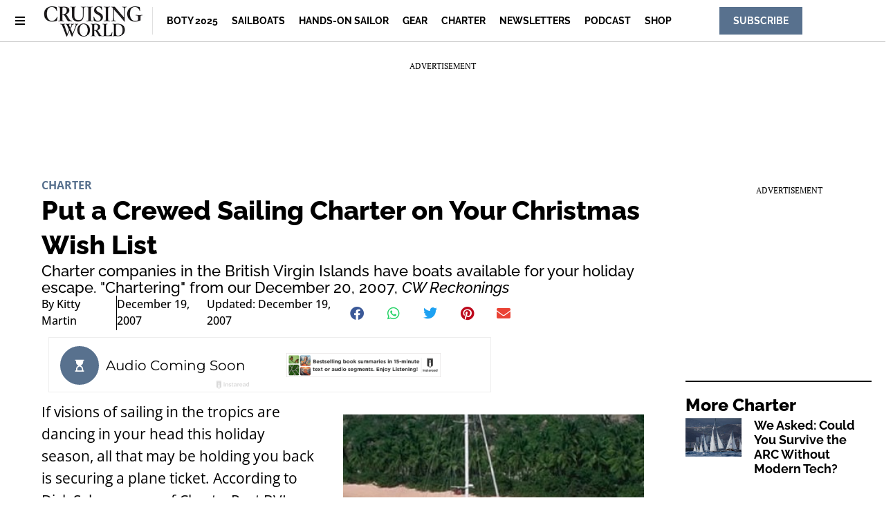

--- FILE ---
content_type: text/html; charset=UTF-8
request_url: https://www.cruisingworld.com/charter/put-crewed-sailing-charter-your-christmas-wish-list/
body_size: 22501
content:
<!doctype html>
<html lang="en-US" prefix="og: https://ogp.me/ns#">
<head>
	<meta charset="UTF-8">
	<meta name="viewport" content="width=device-width, initial-scale=1">
	<link rel="profile" href="https://gmpg.org/xfn/11">
	
<script async src="https://securepubads.g.doubleclick.net/tag/js/gpt.js"></script>
<script>
	!function (a9, a, p, s, t, A, g) {
		if (a[a9]) return;

		function q(c, r) {
			a[a9]._Q.push([ c, r ])
		}

		a[a9] = {
			init: function () {
				q("i", arguments)
			}, fetchBids: function () {
				q("f", arguments)
			}, setDisplayBids: function () {
			}, targetingKeys: function () {
				return []
			}, _Q: []
		};
		A = p.createElement(s);
		A.async = !0;
		A.src = t;
		g = p.getElementsByTagName(s)[0];
		g.parentNode.insertBefore(A, g)
	}("apstag", window, document, "script", "//c.amazon-adsystem.com/aax2/apstag.js");

	var privacyCookie = '1YNY';
	if (typeof usPrivacyCookie !== "undefined" && usPrivacyCookie.get() !== null) {
		privacyCookie = usPrivacyCookie.get();
	}

	apstag.init({
		pubID: '3214',
		adServer: 'googletag',
		simplerGPT: true,
		params: {
			us_privacy: privacyCookie
		}
	});

	window.googletag = window.googletag || {cmd: []};
	googletag.cmd.push(function () {
		headerSlots = [];

				// -- top ad
		var topMapping = googletag.sizeMapping()
			.addSize([ 970, 0 ], [ [ 728, 90 ], [ 970, 250 ] ])
			.addSize([ 728, 0 ], [ [ 728, 90 ] ])
			.addSize([ 0, 0 ], [ 320, 50 ])
			.build();

		var topAdSlot = googletag
			.defineSlot(
				'/22595167374/cruisingworld',
				[ [ 728, 90 ], [ 970, 250 ] ],
				'gpt-passback'
			)
			.setTargeting('pos', 'top')
			.addService(googletag.pubads())
			.defineSizeMapping(topMapping);

		headerSlots.push(topAdSlot);
		
		
				// -- right rail 1
		var rightRailMapping = googletag.sizeMapping()
			.addSize([ 1025, 0 ], [ [ 300, 250 ], [ 300, 600 ] ])
			.addSize([ 0, 0 ], [])
			.build();

		var rightRail1 = googletag
			.defineSlot(
				'/22595167374/cruisingworld',
				[ [ 300, 250 ], [ 300, 600 ] ],
				'gpt-passback-right1')
			.setTargeting('pos', 'rightrail1')
			.addService(googletag.pubads())
			.defineSizeMapping(rightRailMapping);

		headerSlots.push(rightRail1);
		
		var outOfPageSlot = googletag
			.defineOutOfPageSlot('/22595167374/cruisingworld', 'out-of-page-ad')
			.addService(googletag.pubads());

		headerSlots.push(outOfPageSlot);

		var queryString = window.location.search;
		var urlParams = new URLSearchParams(queryString);

		var pubAdsService = googletag.pubads()
			.setTargeting('category', ["Charter"])
		.setTargeting('nid', '46560')
			.setTargeting('kw', ["Charter"])
			.setTargeting('sponsored', "false");

		function bonnierAddUtm(pubAdsService, param) {
			var paramValue = urlParams.get(param);
			if (paramValue) {
				pubAdsService.setTargeting(param, paramValue);
			}
		}

		bonnierAddUtm(pubAdsService, 'utm_campaign');
		bonnierAddUtm(pubAdsService, 'utm_medium');
		bonnierAddUtm(pubAdsService, 'utm_content');
		bonnierAddUtm(pubAdsService, 'utm_source');

		googletag.pubads().disableInitialLoad();
		googletag.pubads().enableSingleRequest();
		googletag.pubads().setCentering(true);
		googletag.enableServices();

		googletag.cmd.push(function () {
			var REFRESH_KEY = 'Refresh';
			var REFRESH_VALUE = 'True';
			var SECONDS_TO_WAIT_AFTER_VIEWABILITY = 30;

			googletag.pubads().addEventListener('impressionViewable', function (event) {
				var slot = event.slot;

				if (slot.getSlotElementId() != 'out-of-page-ad') {

					setTimeout(function () {
						slot.setTargeting(REFRESH_KEY, REFRESH_VALUE);

						// Below we're doing fetchBids as recommend by Amazon's docs:
						// https://ams.amazon.com/webpublisher/uam/docs/web-integration-documentation/best-practices.html
						apstag.fetchBids(
							{slots: [ slot ], timeout: 2000},
							function (bids) {
								apstag.setDisplayBids();
								googletag.pubads().refresh([ slot ]);
							}
						);
					}, SECONDS_TO_WAIT_AFTER_VIEWABILITY * 1000);
				}
			});

		});

		apstag.fetchBids(
			{slots: headerSlots, timeout: 2000},
			function (bids) {
				apstag.setDisplayBids();
				googletag.pubads().refresh(headerSlots);
			}
		);
	});

	googletag.cmd.push(function () {
		renderLazyAds(); // Initial check in case an ad is in the view port.

		function debounce(method, delay) {
			clearTimeout(method._tId);
			method._tId = setTimeout(function () {
				method();
			}, delay);
		}

		window.addEventListener('scroll', function (e) {
			debounce(renderLazyAds, 50);
		}, false);
	})

	lazyAds = [];
	var checkingLazyAds = false;

	function renderLazyAds() {
		if (checkingLazyAds) {
			return;
		}

		checkingLazyAds = true;

		var i = lazyAds.length;
		while (i--) {
			var currentScroll = document.scrollingElement.scrollTop;
			var element = document.getElementById(lazyAds[i].id);

			if ((currentScroll > element.getBoundingClientRect().top - 800)) {
				lazyAds[i].callback();
				lazyAds.splice(i, 1);
			}
		}

		checkingLazyAds = false;
	}
</script>
<script id="cdp-config">
window.cdpConfig = {"apiKey":"pk_live_UVK88XPWFHjTGHyQ_QUPoHZt1zx736-B","orgId":"org_testcompany","siteId":"site_bbc17c81e108bf1b","endpoint":"https://api.firecrown.com/v1/events","debug":false};
</script>
        
<!-- Search Engine Optimization by Rank Math - https://rankmath.com/ -->
<title>Put a Crewed Sailing Charter on Your Christmas Wish List | Cruising World</title>
<meta name="description" content="Charter companies in the British Virgin Islands have boats available for your holiday escape. &quot;Chartering&quot; from our December 20, 2007, CW Reckonings"/>
<meta name="robots" content="follow, index, max-snippet:-1, max-video-preview:-1, max-image-preview:large"/>
<link rel="canonical" href="https://www.cruisingworld.com/charter/put-crewed-sailing-charter-your-christmas-wish-list/" />
<meta property="og:locale" content="en_US" />
<meta property="og:type" content="article" />
<meta property="og:title" content="Put a Crewed Sailing Charter on Your Christmas Wish List | Cruising World" />
<meta property="og:description" content="Charter companies in the British Virgin Islands have boats available for your holiday escape. &quot;Chartering&quot; from our December 20, 2007, CW Reckonings" />
<meta property="og:url" content="https://www.cruisingworld.com/charter/put-crewed-sailing-charter-your-christmas-wish-list/" />
<meta property="og:site_name" content="Cruising World" />
<meta property="article:publisher" content="https://www.facebook.com/cruisingworld/" />
<meta property="article:tag" content="Charter" />
<meta property="article:section" content="Charter" />
<meta property="og:updated_time" content="2023-05-06T18:10:51-04:00" />
<meta property="article:published_time" content="2007-12-19T23:53:13-05:00" />
<meta property="article:modified_time" content="2023-05-06T18:10:51-04:00" />
<meta name="twitter:card" content="summary_large_image" />
<meta name="twitter:title" content="Put a Crewed Sailing Charter on Your Christmas Wish List | Cruising World" />
<meta name="twitter:description" content="Charter companies in the British Virgin Islands have boats available for your holiday escape. &quot;Chartering&quot; from our December 20, 2007, CW Reckonings" />
<meta name="twitter:site" content="@cruisingworld" />
<meta name="twitter:creator" content="@cruisingworld" />
<meta name="twitter:label1" content="Written by" />
<meta name="twitter:data1" content="Kitty Martin" />
<meta name="twitter:label2" content="Time to read" />
<meta name="twitter:data2" content="Less than a minute" />
<script type="application/ld+json" class="rank-math-schema">{"@context":"https://schema.org","@graph":[{"@type":"Organization","@id":"https://www.cruisingworld.com/#organization","name":"Cruising World","sameAs":["https://www.facebook.com/cruisingworld/","https://twitter.com/cruisingworld","https://www.youtube.com/cruisingworldmag","https://www.instagram.com/cruisingworldmag/","https://www.pinterest.com/cruisingworld/"],"logo":{"@type":"ImageObject","@id":"https://www.cruisingworld.com/#logo","url":"https://www.cruisingworld.com-content/uploads/2022/02/100-cruisingworld-logo-2022.jpg","contentUrl":"https://www.cruisingworld.com-content/uploads/2022/02/100-cruisingworld-logo-2022.jpg","caption":"Cruising World","inLanguage":"en-US","width":"234","height":"77"}},{"@type":"WebSite","@id":"https://www.cruisingworld.com/#website","url":"https://www.cruisingworld.com","name":"Cruising World","alternateName":"Cruising World Magazine","publisher":{"@id":"https://www.cruisingworld.com/#organization"},"inLanguage":"en-US"},{"@type":"ImageObject","@id":"https://www.cruisingworld.com/wp-content/uploads/2021/09/124-CHXmas140_0.jpg","url":"https://www.cruisingworld.com/wp-content/uploads/2021/09/124-CHXmas140_0.jpg","width":"140","height":"95","inLanguage":"en-US"},{"@type":"BreadcrumbList","@id":"https://www.cruisingworld.com/charter/put-crewed-sailing-charter-your-christmas-wish-list/#breadcrumb","itemListElement":[{"@type":"ListItem","position":"1","item":{"@id":"https://www.cruisingworld.com","name":"Home"}},{"@type":"ListItem","position":"2","item":{"@id":"https://www.cruisingworld.com/category/charter/","name":"Charter"}},{"@type":"ListItem","position":"3","item":{"@id":"https://www.cruisingworld.com/charter/put-crewed-sailing-charter-your-christmas-wish-list/","name":"Put a Crewed Sailing Charter on Your Christmas Wish List"}}]},{"@type":"WebPage","@id":"https://www.cruisingworld.com/charter/put-crewed-sailing-charter-your-christmas-wish-list/#webpage","url":"https://www.cruisingworld.com/charter/put-crewed-sailing-charter-your-christmas-wish-list/","name":"Put a Crewed Sailing Charter on Your Christmas Wish List | Cruising World","datePublished":"2007-12-19T23:53:13-05:00","dateModified":"2023-05-06T18:10:51-04:00","isPartOf":{"@id":"https://www.cruisingworld.com/#website"},"primaryImageOfPage":{"@id":"https://www.cruisingworld.com/wp-content/uploads/2021/09/124-CHXmas140_0.jpg"},"inLanguage":"en-US","breadcrumb":{"@id":"https://www.cruisingworld.com/charter/put-crewed-sailing-charter-your-christmas-wish-list/#breadcrumb"}},{"@type":"Person","@id":"https://www.cruisingworld.com/charter/put-crewed-sailing-charter-your-christmas-wish-list/#author","name":"Kitty Martin","image":{"@type":"ImageObject","@id":"https://secure.gravatar.com/avatar/d574111f185a990f22a015a64a1881261748a887d1d0738e71de65849c62f243?s=96&amp;d=mm&amp;r=g","url":"https://secure.gravatar.com/avatar/d574111f185a990f22a015a64a1881261748a887d1d0738e71de65849c62f243?s=96&amp;d=mm&amp;r=g","caption":"Kitty Martin","inLanguage":"en-US"},"sameAs":["http://hydra0.wpengine.com"],"worksFor":{"@id":"https://www.cruisingworld.com/#organization"}},{"@type":"Article","headline":"Put a Crewed Sailing Charter on Your Christmas Wish List | Cruising World","datePublished":"2007-12-19T23:53:13-05:00","dateModified":"2023-05-06T18:10:51-04:00","articleSection":"Charter","author":{"@id":"https://www.cruisingworld.com/charter/put-crewed-sailing-charter-your-christmas-wish-list/#author","name":"Kitty Martin"},"publisher":{"@id":"https://www.cruisingworld.com/#organization"},"description":"Charter companies in the British Virgin Islands have boats available for your holiday escape. &quot;Chartering&quot; from our December 20, 2007, CW Reckonings","name":"Put a Crewed Sailing Charter on Your Christmas Wish List | Cruising World","@id":"https://www.cruisingworld.com/charter/put-crewed-sailing-charter-your-christmas-wish-list/#richSnippet","isPartOf":{"@id":"https://www.cruisingworld.com/charter/put-crewed-sailing-charter-your-christmas-wish-list/#webpage"},"image":{"@id":"https://www.cruisingworld.com/wp-content/uploads/2021/09/124-CHXmas140_0.jpg"},"inLanguage":"en-US","mainEntityOfPage":{"@id":"https://www.cruisingworld.com/charter/put-crewed-sailing-charter-your-christmas-wish-list/#webpage"}}]}</script>
<!-- /Rank Math WordPress SEO plugin -->

<link rel="alternate" type="application/rss+xml" title="Cruising World &raquo; Feed" href="https://www.cruisingworld.com/feed/" />
<link rel="alternate" type="application/rss+xml" title="Cruising World &raquo; Comments Feed" href="https://www.cruisingworld.com/comments/feed/" />
<script id="cdp-page-data">
window.cdpPageData = {"content_type":"post","post_id":46560,"categories":["Charter"],"tags":["Charter"],"author":"Kitty Martin","publish_date":"2007-12-19","modified_date":"2023-05-06","word_count":161,"estimated_read_time":1};
</script>
        <link rel="alternate" title="oEmbed (JSON)" type="application/json+oembed" href="https://www.cruisingworld.com/wp-json/oembed/1.0/embed?url=https%3A%2F%2Fwww.cruisingworld.com%2Fcharter%2Fput-crewed-sailing-charter-your-christmas-wish-list%2F" />
<link rel="alternate" title="oEmbed (XML)" type="text/xml+oembed" href="https://www.cruisingworld.com/wp-json/oembed/1.0/embed?url=https%3A%2F%2Fwww.cruisingworld.com%2Fcharter%2Fput-crewed-sailing-charter-your-christmas-wish-list%2F&#038;format=xml" />
<style id='wp-img-auto-sizes-contain-inline-css'>
img:is([sizes=auto i],[sizes^="auto," i]){contain-intrinsic-size:3000px 1500px}
/*# sourceURL=wp-img-auto-sizes-contain-inline-css */
</style>
<style id='wp-emoji-styles-inline-css'>

	img.wp-smiley, img.emoji {
		display: inline !important;
		border: none !important;
		box-shadow: none !important;
		height: 1em !important;
		width: 1em !important;
		margin: 0 0.07em !important;
		vertical-align: -0.1em !important;
		background: none !important;
		padding: 0 !important;
	}
/*# sourceURL=wp-emoji-styles-inline-css */
</style>
<link rel='stylesheet' id='wp-block-library-css' href='https://www.cruisingworld.com/wp-includes/css/dist/block-library/style.min.css?ver=6.9' media='all' />
<style id='classic-theme-styles-inline-css'>
/*! This file is auto-generated */
.wp-block-button__link{color:#fff;background-color:#32373c;border-radius:9999px;box-shadow:none;text-decoration:none;padding:calc(.667em + 2px) calc(1.333em + 2px);font-size:1.125em}.wp-block-file__button{background:#32373c;color:#fff;text-decoration:none}
/*# sourceURL=/wp-includes/css/classic-themes.min.css */
</style>
<style id='global-styles-inline-css'>
:root{--wp--preset--aspect-ratio--square: 1;--wp--preset--aspect-ratio--4-3: 4/3;--wp--preset--aspect-ratio--3-4: 3/4;--wp--preset--aspect-ratio--3-2: 3/2;--wp--preset--aspect-ratio--2-3: 2/3;--wp--preset--aspect-ratio--16-9: 16/9;--wp--preset--aspect-ratio--9-16: 9/16;--wp--preset--color--black: #000000;--wp--preset--color--cyan-bluish-gray: #abb8c3;--wp--preset--color--white: #ffffff;--wp--preset--color--pale-pink: #f78da7;--wp--preset--color--vivid-red: #cf2e2e;--wp--preset--color--luminous-vivid-orange: #ff6900;--wp--preset--color--luminous-vivid-amber: #fcb900;--wp--preset--color--light-green-cyan: #7bdcb5;--wp--preset--color--vivid-green-cyan: #00d084;--wp--preset--color--pale-cyan-blue: #8ed1fc;--wp--preset--color--vivid-cyan-blue: #0693e3;--wp--preset--color--vivid-purple: #9b51e0;--wp--preset--gradient--vivid-cyan-blue-to-vivid-purple: linear-gradient(135deg,rgb(6,147,227) 0%,rgb(155,81,224) 100%);--wp--preset--gradient--light-green-cyan-to-vivid-green-cyan: linear-gradient(135deg,rgb(122,220,180) 0%,rgb(0,208,130) 100%);--wp--preset--gradient--luminous-vivid-amber-to-luminous-vivid-orange: linear-gradient(135deg,rgb(252,185,0) 0%,rgb(255,105,0) 100%);--wp--preset--gradient--luminous-vivid-orange-to-vivid-red: linear-gradient(135deg,rgb(255,105,0) 0%,rgb(207,46,46) 100%);--wp--preset--gradient--very-light-gray-to-cyan-bluish-gray: linear-gradient(135deg,rgb(238,238,238) 0%,rgb(169,184,195) 100%);--wp--preset--gradient--cool-to-warm-spectrum: linear-gradient(135deg,rgb(74,234,220) 0%,rgb(151,120,209) 20%,rgb(207,42,186) 40%,rgb(238,44,130) 60%,rgb(251,105,98) 80%,rgb(254,248,76) 100%);--wp--preset--gradient--blush-light-purple: linear-gradient(135deg,rgb(255,206,236) 0%,rgb(152,150,240) 100%);--wp--preset--gradient--blush-bordeaux: linear-gradient(135deg,rgb(254,205,165) 0%,rgb(254,45,45) 50%,rgb(107,0,62) 100%);--wp--preset--gradient--luminous-dusk: linear-gradient(135deg,rgb(255,203,112) 0%,rgb(199,81,192) 50%,rgb(65,88,208) 100%);--wp--preset--gradient--pale-ocean: linear-gradient(135deg,rgb(255,245,203) 0%,rgb(182,227,212) 50%,rgb(51,167,181) 100%);--wp--preset--gradient--electric-grass: linear-gradient(135deg,rgb(202,248,128) 0%,rgb(113,206,126) 100%);--wp--preset--gradient--midnight: linear-gradient(135deg,rgb(2,3,129) 0%,rgb(40,116,252) 100%);--wp--preset--font-size--small: 13px;--wp--preset--font-size--medium: 20px;--wp--preset--font-size--large: 36px;--wp--preset--font-size--x-large: 42px;--wp--preset--spacing--20: 0.44rem;--wp--preset--spacing--30: 0.67rem;--wp--preset--spacing--40: 1rem;--wp--preset--spacing--50: 1.5rem;--wp--preset--spacing--60: 2.25rem;--wp--preset--spacing--70: 3.38rem;--wp--preset--spacing--80: 5.06rem;--wp--preset--shadow--natural: 6px 6px 9px rgba(0, 0, 0, 0.2);--wp--preset--shadow--deep: 12px 12px 50px rgba(0, 0, 0, 0.4);--wp--preset--shadow--sharp: 6px 6px 0px rgba(0, 0, 0, 0.2);--wp--preset--shadow--outlined: 6px 6px 0px -3px rgb(255, 255, 255), 6px 6px rgb(0, 0, 0);--wp--preset--shadow--crisp: 6px 6px 0px rgb(0, 0, 0);}:where(.is-layout-flex){gap: 0.5em;}:where(.is-layout-grid){gap: 0.5em;}body .is-layout-flex{display: flex;}.is-layout-flex{flex-wrap: wrap;align-items: center;}.is-layout-flex > :is(*, div){margin: 0;}body .is-layout-grid{display: grid;}.is-layout-grid > :is(*, div){margin: 0;}:where(.wp-block-columns.is-layout-flex){gap: 2em;}:where(.wp-block-columns.is-layout-grid){gap: 2em;}:where(.wp-block-post-template.is-layout-flex){gap: 1.25em;}:where(.wp-block-post-template.is-layout-grid){gap: 1.25em;}.has-black-color{color: var(--wp--preset--color--black) !important;}.has-cyan-bluish-gray-color{color: var(--wp--preset--color--cyan-bluish-gray) !important;}.has-white-color{color: var(--wp--preset--color--white) !important;}.has-pale-pink-color{color: var(--wp--preset--color--pale-pink) !important;}.has-vivid-red-color{color: var(--wp--preset--color--vivid-red) !important;}.has-luminous-vivid-orange-color{color: var(--wp--preset--color--luminous-vivid-orange) !important;}.has-luminous-vivid-amber-color{color: var(--wp--preset--color--luminous-vivid-amber) !important;}.has-light-green-cyan-color{color: var(--wp--preset--color--light-green-cyan) !important;}.has-vivid-green-cyan-color{color: var(--wp--preset--color--vivid-green-cyan) !important;}.has-pale-cyan-blue-color{color: var(--wp--preset--color--pale-cyan-blue) !important;}.has-vivid-cyan-blue-color{color: var(--wp--preset--color--vivid-cyan-blue) !important;}.has-vivid-purple-color{color: var(--wp--preset--color--vivid-purple) !important;}.has-black-background-color{background-color: var(--wp--preset--color--black) !important;}.has-cyan-bluish-gray-background-color{background-color: var(--wp--preset--color--cyan-bluish-gray) !important;}.has-white-background-color{background-color: var(--wp--preset--color--white) !important;}.has-pale-pink-background-color{background-color: var(--wp--preset--color--pale-pink) !important;}.has-vivid-red-background-color{background-color: var(--wp--preset--color--vivid-red) !important;}.has-luminous-vivid-orange-background-color{background-color: var(--wp--preset--color--luminous-vivid-orange) !important;}.has-luminous-vivid-amber-background-color{background-color: var(--wp--preset--color--luminous-vivid-amber) !important;}.has-light-green-cyan-background-color{background-color: var(--wp--preset--color--light-green-cyan) !important;}.has-vivid-green-cyan-background-color{background-color: var(--wp--preset--color--vivid-green-cyan) !important;}.has-pale-cyan-blue-background-color{background-color: var(--wp--preset--color--pale-cyan-blue) !important;}.has-vivid-cyan-blue-background-color{background-color: var(--wp--preset--color--vivid-cyan-blue) !important;}.has-vivid-purple-background-color{background-color: var(--wp--preset--color--vivid-purple) !important;}.has-black-border-color{border-color: var(--wp--preset--color--black) !important;}.has-cyan-bluish-gray-border-color{border-color: var(--wp--preset--color--cyan-bluish-gray) !important;}.has-white-border-color{border-color: var(--wp--preset--color--white) !important;}.has-pale-pink-border-color{border-color: var(--wp--preset--color--pale-pink) !important;}.has-vivid-red-border-color{border-color: var(--wp--preset--color--vivid-red) !important;}.has-luminous-vivid-orange-border-color{border-color: var(--wp--preset--color--luminous-vivid-orange) !important;}.has-luminous-vivid-amber-border-color{border-color: var(--wp--preset--color--luminous-vivid-amber) !important;}.has-light-green-cyan-border-color{border-color: var(--wp--preset--color--light-green-cyan) !important;}.has-vivid-green-cyan-border-color{border-color: var(--wp--preset--color--vivid-green-cyan) !important;}.has-pale-cyan-blue-border-color{border-color: var(--wp--preset--color--pale-cyan-blue) !important;}.has-vivid-cyan-blue-border-color{border-color: var(--wp--preset--color--vivid-cyan-blue) !important;}.has-vivid-purple-border-color{border-color: var(--wp--preset--color--vivid-purple) !important;}.has-vivid-cyan-blue-to-vivid-purple-gradient-background{background: var(--wp--preset--gradient--vivid-cyan-blue-to-vivid-purple) !important;}.has-light-green-cyan-to-vivid-green-cyan-gradient-background{background: var(--wp--preset--gradient--light-green-cyan-to-vivid-green-cyan) !important;}.has-luminous-vivid-amber-to-luminous-vivid-orange-gradient-background{background: var(--wp--preset--gradient--luminous-vivid-amber-to-luminous-vivid-orange) !important;}.has-luminous-vivid-orange-to-vivid-red-gradient-background{background: var(--wp--preset--gradient--luminous-vivid-orange-to-vivid-red) !important;}.has-very-light-gray-to-cyan-bluish-gray-gradient-background{background: var(--wp--preset--gradient--very-light-gray-to-cyan-bluish-gray) !important;}.has-cool-to-warm-spectrum-gradient-background{background: var(--wp--preset--gradient--cool-to-warm-spectrum) !important;}.has-blush-light-purple-gradient-background{background: var(--wp--preset--gradient--blush-light-purple) !important;}.has-blush-bordeaux-gradient-background{background: var(--wp--preset--gradient--blush-bordeaux) !important;}.has-luminous-dusk-gradient-background{background: var(--wp--preset--gradient--luminous-dusk) !important;}.has-pale-ocean-gradient-background{background: var(--wp--preset--gradient--pale-ocean) !important;}.has-electric-grass-gradient-background{background: var(--wp--preset--gradient--electric-grass) !important;}.has-midnight-gradient-background{background: var(--wp--preset--gradient--midnight) !important;}.has-small-font-size{font-size: var(--wp--preset--font-size--small) !important;}.has-medium-font-size{font-size: var(--wp--preset--font-size--medium) !important;}.has-large-font-size{font-size: var(--wp--preset--font-size--large) !important;}.has-x-large-font-size{font-size: var(--wp--preset--font-size--x-large) !important;}
:where(.wp-block-post-template.is-layout-flex){gap: 1.25em;}:where(.wp-block-post-template.is-layout-grid){gap: 1.25em;}
:where(.wp-block-term-template.is-layout-flex){gap: 1.25em;}:where(.wp-block-term-template.is-layout-grid){gap: 1.25em;}
:where(.wp-block-columns.is-layout-flex){gap: 2em;}:where(.wp-block-columns.is-layout-grid){gap: 2em;}
:root :where(.wp-block-pullquote){font-size: 1.5em;line-height: 1.6;}
/*# sourceURL=global-styles-inline-css */
</style>
<link rel='stylesheet' id='bonnier-ads-style-css' href='https://www.cruisingworld.com/wp-content/plugins/bonnier-ads/css/base.css?ver=1.0.12' media='all' />
<link rel='stylesheet' id='hello-elementor-css' href='https://www.cruisingworld.com/wp-content/themes/hello-elementor/style.min.css?ver=3.0.1' media='all' />
<link rel='stylesheet' id='hello-elementor-theme-style-css' href='https://www.cruisingworld.com/wp-content/themes/hello-elementor/theme.min.css?ver=3.0.1' media='all' />
<link rel='stylesheet' id='hello-elementor-header-footer-css' href='https://www.cruisingworld.com/wp-content/themes/hello-elementor/header-footer.min.css?ver=3.0.1' media='all' />
<link rel='stylesheet' id='elementor-frontend-css' href='https://www.cruisingworld.com/wp-content/plugins/elementor/assets/css/frontend.min.css?ver=3.34.1' media='all' />
<link rel='stylesheet' id='widget-image-css' href='https://www.cruisingworld.com/wp-content/plugins/elementor/assets/css/widget-image.min.css?ver=3.34.1' media='all' />
<link rel='stylesheet' id='widget-nav-menu-css' href='https://www.cruisingworld.com/wp-content/plugins/elementor-pro/assets/css/widget-nav-menu.min.css?ver=3.29.2' media='all' />
<link rel='stylesheet' id='e-sticky-css' href='https://www.cruisingworld.com/wp-content/plugins/elementor-pro/assets/css/modules/sticky.min.css?ver=3.29.2' media='all' />
<link rel='stylesheet' id='widget-heading-css' href='https://www.cruisingworld.com/wp-content/plugins/elementor/assets/css/widget-heading.min.css?ver=3.34.1' media='all' />
<link rel='stylesheet' id='swiper-css' href='https://www.cruisingworld.com/wp-content/plugins/elementor/assets/lib/swiper/v8/css/swiper.min.css?ver=8.4.5' media='all' />
<link rel='stylesheet' id='e-swiper-css' href='https://www.cruisingworld.com/wp-content/plugins/elementor/assets/css/conditionals/e-swiper.min.css?ver=3.34.1' media='all' />
<link rel='stylesheet' id='widget-post-info-css' href='https://www.cruisingworld.com/wp-content/plugins/elementor-pro/assets/css/widget-post-info.min.css?ver=3.29.2' media='all' />
<link rel='stylesheet' id='widget-icon-list-css' href='https://www.cruisingworld.com/wp-content/plugins/elementor/assets/css/widget-icon-list.min.css?ver=3.34.1' media='all' />
<link rel='stylesheet' id='elementor-icons-shared-0-css' href='https://www.cruisingworld.com/wp-content/plugins/elementor/assets/lib/font-awesome/css/fontawesome.min.css?ver=5.15.3' media='all' />
<link rel='stylesheet' id='elementor-icons-fa-regular-css' href='https://www.cruisingworld.com/wp-content/plugins/elementor/assets/lib/font-awesome/css/regular.min.css?ver=5.15.3' media='all' />
<link rel='stylesheet' id='elementor-icons-fa-solid-css' href='https://www.cruisingworld.com/wp-content/plugins/elementor/assets/lib/font-awesome/css/solid.min.css?ver=5.15.3' media='all' />
<link rel='stylesheet' id='widget-share-buttons-css' href='https://www.cruisingworld.com/wp-content/plugins/elementor-pro/assets/css/widget-share-buttons.min.css?ver=3.29.2' media='all' />
<link rel='stylesheet' id='e-apple-webkit-css' href='https://www.cruisingworld.com/wp-content/plugins/elementor/assets/css/conditionals/apple-webkit.min.css?ver=3.34.1' media='all' />
<link rel='stylesheet' id='elementor-icons-fa-brands-css' href='https://www.cruisingworld.com/wp-content/plugins/elementor/assets/lib/font-awesome/css/brands.min.css?ver=5.15.3' media='all' />
<link rel='stylesheet' id='widget-divider-css' href='https://www.cruisingworld.com/wp-content/plugins/elementor/assets/css/widget-divider.min.css?ver=3.34.1' media='all' />
<link rel='stylesheet' id='widget-posts-css' href='https://www.cruisingworld.com/wp-content/plugins/elementor-pro/assets/css/widget-posts.min.css?ver=3.29.2' media='all' />
<link rel='stylesheet' id='elementor-icons-css' href='https://www.cruisingworld.com/wp-content/plugins/elementor/assets/lib/eicons/css/elementor-icons.min.css?ver=5.45.0' media='all' />
<link rel='stylesheet' id='elementor-post-50880-css' href='https://www.cruisingworld.com/wp-content/uploads/elementor/css/post-50880.css?ver=1769453399' media='all' />
<link rel='stylesheet' id='elementor-post-48572-css' href='https://www.cruisingworld.com/wp-content/uploads/elementor/css/post-48572.css?ver=1769453399' media='all' />
<link rel='stylesheet' id='elementor-post-50889-css' href='https://www.cruisingworld.com/wp-content/uploads/elementor/css/post-50889.css?ver=1769453399' media='all' />
<link rel='stylesheet' id='elementor-post-60266-css' href='https://www.cruisingworld.com/wp-content/uploads/elementor/css/post-60266.css?ver=1769453400' media='all' />
<link rel='stylesheet' id='chld_thm_cfg_child-css' href='https://www.cruisingworld.com/wp-content/themes/hydra-child/style.css?ver=6.9' media='all' />
<link rel='stylesheet' id='eael-general-css' href='https://www.cruisingworld.com/wp-content/plugins/essential-addons-for-elementor-lite/assets/front-end/css/view/general.min.css?ver=6.5.7' media='all' />
<link rel='stylesheet' id='elementor-gf-local-raleway-css' href='https://www.cruisingworld.com/wp-content/uploads/elementor/google-fonts/css/raleway.css?ver=1750791338' media='all' />
<link rel='stylesheet' id='elementor-gf-local-opensans-css' href='https://www.cruisingworld.com/wp-content/uploads/elementor/google-fonts/css/opensans.css?ver=1750791369' media='all' />
<link rel='stylesheet' id='elementor-gf-local-ptserif-css' href='https://www.cruisingworld.com/wp-content/uploads/elementor/google-fonts/css/ptserif.css?ver=1750791380' media='all' />
<link rel='stylesheet' id='elementor-gf-local-roboto-css' href='https://www.cruisingworld.com/wp-content/uploads/elementor/google-fonts/css/roboto.css?ver=1750791435' media='all' />
<script src="https://www.cruisingworld.com/wp-content/plugins/cdp-tracker/assets/js/tracker.min.js?ver=1.0.6" id="cdp-tracker-beacon-js" async data-wp-strategy="async"></script>
<script src="https://www.cruisingworld.com/wp-includes/js/jquery/jquery.min.js?ver=3.7.1" id="jquery-core-js"></script>
<script src="https://www.cruisingworld.com/wp-includes/js/jquery/jquery-migrate.min.js?ver=3.4.1" id="jquery-migrate-js"></script>
<link rel="https://api.w.org/" href="https://www.cruisingworld.com/wp-json/" /><link rel="alternate" title="JSON" type="application/json" href="https://www.cruisingworld.com/wp-json/wp/v2/posts/46560" /><link rel="EditURI" type="application/rsd+xml" title="RSD" href="https://www.cruisingworld.com/xmlrpc.php?rsd" />
<link rel='shortlink' href='https://www.cruisingworld.com/?p=46560' />
<script>
        (function() {
            document.addEventListener('DOMContentLoaded', function() {
                document.querySelector('[data-cky-consent-trigger]').addEventListener('click', function(e) {
                    e.preventDefault();
                    if (typeof revisitCkyConsent === 'function') {
                        revisitCkyConsent();
                    }
                });
            });
        })();
    </script>  <script>
    window.dataLayer = window.dataLayer || [];
    window.dataLayer.push({'author': 'Kitty Martin'});
    window.dataLayer.push({'categories': 'Charter'});
    window.dataLayer.push({'tags': 'Charter'});
    console.log(window.dataLayer);
  </script><meta name="generator" content="Elementor 3.34.1; features: additional_custom_breakpoints; settings: css_print_method-external, google_font-enabled, font_display-auto">
<!-- Google Tag Manager (Firecrown Version) -->
<script>(function(w,d,s,l,i){w[l]=w[l]||[];w[l].push({'gtm.start':
new Date().getTime(),event:'gtm.js'});var f=d.getElementsByTagName(s)[0],
j=d.createElement(s),dl=l!='dataLayer'?'&l='+l:'';j.async=true;j.src=
'https://www.googletagmanager.com/gtm.js?id='+i+dl;f.parentNode.insertBefore(j,f);
})(window,document,'script','dataLayer','GTM-5QJ7MDDW');</script>
<!-- End Google Tag Manager (Firecrown Version) -->
<!--Google Tag Manager -->
<script>(function(w,d,s,l,i){w[l]=w[l]||[];w[l].push({'gtm.start':
new Date().getTime(),event:'gtm.js'});var f=d.getElementsByTagName(s)[0],
j=d.createElement(s),dl=l!=='dataLayer'?'&l='+l:'';j.async=true;j.src=
'https://www.googletagmanager.com/gtm.js?id='+i+dl;f.parentNode.insertBefore(j,f);
})(window,document,'script','dataLayer','GTM-KMR2Q4');</script>
<!--End Google Tag Manager -->
<script>
jQuery(document).ready(function( $ ) {
	$('#anchor-close').click(function(){
		$('#anchor-ad').remove();
	});
});
</script>
                <style type="text/css">
                    body[class^="guest-author"] a[href=''] {
                        pointer-events: none;
                        color: inherit;
                        text-decoration: inherit;
                    }
                </style>
			<style>
				.e-con.e-parent:nth-of-type(n+4):not(.e-lazyloaded):not(.e-no-lazyload),
				.e-con.e-parent:nth-of-type(n+4):not(.e-lazyloaded):not(.e-no-lazyload) * {
					background-image: none !important;
				}
				@media screen and (max-height: 1024px) {
					.e-con.e-parent:nth-of-type(n+3):not(.e-lazyloaded):not(.e-no-lazyload),
					.e-con.e-parent:nth-of-type(n+3):not(.e-lazyloaded):not(.e-no-lazyload) * {
						background-image: none !important;
					}
				}
				@media screen and (max-height: 640px) {
					.e-con.e-parent:nth-of-type(n+2):not(.e-lazyloaded):not(.e-no-lazyload),
					.e-con.e-parent:nth-of-type(n+2):not(.e-lazyloaded):not(.e-no-lazyload) * {
						background-image: none !important;
					}
				}
			</style>
						<script>
				jQuery(window).on('elementor/frontend/init', function () { //wait for elementor to load
					elementorFrontend.on('components:init', function () { //wait for elementor pro to load
						setTimeout(() => {
							elementorProFrontend.modules.popup.showPopup({id: 0 });
						}, 500); // Delay half a second. Elementor document doesn't fully load sometimes.
					});
				});
			</script>
			<link rel="icon" href="https://www.cruisingworld.com/wp-content/uploads/2021/09/favicon-crw-1.png" sizes="32x32" />
<link rel="icon" href="https://www.cruisingworld.com/wp-content/uploads/2021/09/favicon-crw-1.png" sizes="192x192" />
<link rel="apple-touch-icon" href="https://www.cruisingworld.com/wp-content/uploads/2021/09/favicon-crw-1.png" />
<meta name="msapplication-TileImage" content="https://www.cruisingworld.com/wp-content/uploads/2021/09/favicon-crw-1.png" />
		<style id="wp-custom-css">
			div#floating-tv-bar {
		display:none;
    width:300px;
    position:fixed;
    bottom:25px;
    right:25px;
    z-index:99999;
}
div#floating-tv-bar div#close-tv {
    position:relative;
    display:block;
}
div#floating-tv-bar div#close-tv div#close-icon{
	  position:absolute;
    top:0;
    right:0;
    z-index:999999;
    background:#000;
    padding:5px 10px;
    cursor:pointer;
}
div#floating-tv-bar div#close-tv i{
    color:#FFF;
    font-size:14px;
    font-weight:800;
}


/*Change color of Giveaway menu item*/
.menu-item-54509 a.elementor-item {
	color: red !important;}		</style>
		</head>
<body class="wp-singular post-template-default single single-post postid-46560 single-format-standard wp-custom-logo wp-theme-hello-elementor wp-child-theme-hydra-child guest-author-2.6 elementor-default elementor-kit-50880 elementor-page-60266">

<div id="out-of-page-ad" style="width: 0; height: 0;">
  <script>
    googletag.cmd.push(function() {
      googletag.display('out-of-page-ad');
    });
  </script>
</div>
<!-- Google Tag Manager (noscript) (Firecrown Version) -->
<noscript><iframe src="https://www.googletagmanager.com/ns.html?id=GTM-5QJ7MDDW"
height="0" width="0" style="display:none;visibility:hidden"></iframe></noscript>
<!-- End Google Tag Manager (noscript) (Firecrown Version) -->
<!-- Google Tag Manager (noscript) -->
<noscript><iframe src="https://www.googletagmanager.com/ns.html?id=GTM-KMR2Q4"
height="0" width="0" style="display:none;visibility:hidden"></iframe></noscript>
<!-- End Google Tag Manager (noscript) -->

<a class="skip-link screen-reader-text" href="#content">Skip to content</a>

		<div data-elementor-type="header" data-elementor-id="48572" class="elementor elementor-48572 elementor-location-header" data-elementor-post-type="elementor_library">
					<header class="elementor-section elementor-top-section elementor-element elementor-element-66126095 elementor-section-content-middle elementor-section-height-min-height elementor-section-boxed elementor-section-height-default elementor-section-items-middle" data-id="66126095" data-element_type="section" data-settings="{&quot;sticky&quot;:&quot;top&quot;,&quot;background_background&quot;:&quot;classic&quot;,&quot;sticky_on&quot;:[&quot;desktop&quot;,&quot;tablet&quot;,&quot;mobile&quot;],&quot;sticky_offset&quot;:0,&quot;sticky_effects_offset&quot;:0,&quot;sticky_anchor_link_offset&quot;:0}">
						<div class="elementor-container elementor-column-gap-default">
					<div class="elementor-column elementor-col-25 elementor-top-column elementor-element elementor-element-307e3520" data-id="307e3520" data-element_type="column">
			<div class="elementor-widget-wrap elementor-element-populated">
						<div class="elementor-element elementor-element-1f7712b8 elementor-widget elementor-widget-ucaddon_ue_side_menu" data-id="1f7712b8" data-element_type="widget" data-widget_type="ucaddon_ue_side_menu.default">
				<div class="elementor-widget-container">
					
<!-- start Side Menu -->
<style>/* widget: Side Menu */

#uc_ue_side_menu_elementor_1f7712b8 *
{
  box-sizing:border-box;
  -webkit-box-sizing: border-box;
  -moz-box-sizing: border-box;
}

body.uc-menu-push{
  	transition: padding-left 1s, padding-right 1s;
}

#uc_ue_side_menu_elementor_1f7712b8 .uc-side-menu-wrapper
{
  position:relative;
}


#uc_ue_side_menu_elementor_1f7712b8 .menu-right-open {
	width: 360px;
	top: 0;
	right: 0;
	margin-right: 0px;
	margin-left: 0px;
	transition: 1s;
	z-index: 999999;
	position: fixed;
}

#uc_ue_side_menu_elementor_1f7712b8 .menu-right-close {
	width: 360px;
	top: 0;
	right: 0;
	margin-right: -360px;
	transition: 1s;
	z-index: 1;
	height: 100%;
	position: fixed;
}

#uc_ue_side_menu_elementor_1f7712b8 .menu-left-open {
	width: 360px;
	top: 0;
	left: 0;
	margin-right: 0px;
	margin-left: 0px;
	transition: 1s;
	z-index: 999999;
	height: 100%;
	position: fixed;
}

#uc_ue_side_menu_elementor_1f7712b8 .menu-left-close {
	width: 360px;
	top: 0;
	left: 0;
	margin-left: -360px;
	transition: 1s;
	z-index: 1;
	height: 100%;
	position: fixed;
}

	
#uc_ue_side_menu_elementor_1f7712b8 .collapsed .uc-menu-item-pointer:after {
	content: "►";
    display: inline-block;
    background-repeat: no-repeat;
    background-position: center;
    background-size:contain;
    margin:0px 15px;
    vertical-align: middle;
    font-size:10px;
}

#uc_ue_side_menu_elementor_1f7712b8 .expanded .uc-menu-item-pointer:after {
	content: "▼";
    display: inline-block;
    background-repeat: no-repeat;
    background-position: center;
    background-size:contain;
    margin:0px 15px;
    vertical-align: middle;
    font-size:10px;
}
 
	






#uc_ue_side_menu_elementor_1f7712b8 .uc-side-menu-items
{
  position:relative;
  height:100vh;
  overflow-x: hidden;
  transition:1s;
}

#uc_ue_side_menu_elementor_1f7712b8 .open_side_menu
{
  cursor:pointer;
  display:flex;
  align-items:center;
  justify-content:center;
  transition: 0.4s ease;
  position: relative;
  	
}

#uc_ue_side_menu_elementor_1f7712b8 .open_side_menu_toggle
{
  position: relative;
  -webkit-box-flex: 0;
  flex: none;
  width: 100%;
  height: 2px;
  display: flex;
  align-items: center;
  justify-content: center;
  transition: all 0.4s ease;
}
#uc_ue_side_menu_elementor_1f7712b8 .open_side_menu_toggle:before,
#uc_ue_side_menu_elementor_1f7712b8 .open_side_menu_toggle:after {
  content: '';
  position: absolute;
  z-index: 1;
  top: -10px;
  left: 0;
  width: 100%;
  height: 2px;
  background: inherit;
}
	
#uc_ue_side_menu_elementor_1f7712b8 .open_side_menu_toggle:after {
  top: 10px;
}

	

#uc_ue_side_menu_elementor_1f7712b8 .open_side_menu.uc-close-action .open_side_menu_toggle
{
  -webkit-transform: rotate(90deg);
  transform: rotate(135deg);
}
#uc_ue_side_menu_elementor_1f7712b8 .open_side_menu.uc-close-action .open_side_menu_toggle:before,
#uc_ue_side_menu_elementor_1f7712b8 .open_side_menu.uc-close-action .open_side_menu_toggle:after
{
  top: 0;
  -webkit-transform: rotate(90deg);
  transform: rotate(90deg);
}
#uc_ue_side_menu_elementor_1f7712b8 .open_side_menu.uc-close-action .open_side_menu_toggle:after
{
 opacity: 0;
}
#uc_ue_side_menu_elementor_1f7712b8 .open_side_menu.uc-close-action:hover .open_side_menu_toggle
{
  -webkit-transform: rotate(225deg);
  transform: rotate(225deg);
}


#uc_ue_side_menu_elementor_1f7712b8 .uc-side-menu-title
{
  text-align:left;
}

.menu-left-open .uc-close-side-menu, .menu-right-open .uc-close-side-menu
{
  display:flex;
  opacity:1;
}

.menu-left-close .uc-close-side-menu, .menu-right-close .uc-close-side-menu
{
  display:none;
}

#uc_ue_side_menu_elementor_1f7712b8 .menu-left-open .ue_side_menu_overlay, #uc_ue_side_menu_elementor_1f7712b8 .menu-right-open .ue_side_menu_overlay
{
  display:block;
  opacity:1;
  transition:1s;
}

#uc_ue_side_menu_elementor_1f7712b8 .menu-left-close .ue_side_menu_overlay, #uc_ue_side_menu_elementor_1f7712b8 .menu-right-close .ue_side_menu_overlay
{
  display:none;
  opacity:0;
  transition:1s;
}

#uc_ue_side_menu_elementor_1f7712b8 .uc-close-side-menu
{
  position:absolute;
  right:-50px;
  cursor:pointer;
  justify-content:center;
  align-items:center;
  z-index:1;
}


#uc_ue_side_menu_elementor_1f7712b8 .uc-side-menu-items ul
{
  padding:0px;
  margin:0px;
  list-style:none;
}

#uc_ue_side_menu_elementor_1f7712b8 .uc-side-menu-items ul a
{
  display:block;
  text-decoration:none;
  position:relative;
}


#uc_ue_side_menu_elementor_1f7712b8 .sub-menu {
    overflow: hidden;
    list-style: none;
    height: auto;
    transition: 0.5s;
  	
}

#uc_ue_side_menu_elementor_1f7712b8 .side-menu-search-holder
{
  display:flex;
  overflow:hidden;
}

#uc_ue_side_menu_elementor_1f7712b8 .side-menu-search-holder input
{
  border:none;
  border-radius:0px;
  flex:1;
  min-width: 0;
  
}
#uc_ue_side_menu_elementor_1f7712b8 .side-menu-search-holder button
{
  border:none;
  display:flex;
  cursor:pointer;
  align-items:center;
  justify-content:center;
  border-radius:0px;
  flex-grow: 0;
  flex-shrink: 0;
}

#uc_ue_side_menu_elementor_1f7712b8 .side-menu-buttons
{
  display:flex;
}

#uc_ue_side_menu_elementor_1f7712b8 .side-menu-button
{
  flex:1;
  text-align:center;
  text-decoration:none;
}

.side-menu-button
{
  font-size:12px;
}


#uc_ue_side_menu_elementor_1f7712b8  .ue_side_menu_overlay
{
  position:fixed;
  top:0;
  bottom:0;
  left:0;
  right:0;
  transition:1s;
  opacity:0;
}



	

  








/* On screens that are 768px */
@media screen and (max-width: 768px) {
  
#uc_ue_side_menu_elementor_1f7712b8 .menu-right-open {
	width: ;
}

#uc_ue_side_menu_elementor_1f7712b8 .menu-right-close {
	width: ;
	margin-right: -;

}

#uc_ue_side_menu_elementor_1f7712b8 .menu-left-open {
	width: ;
	
}

#uc_ue_side_menu_elementor_1f7712b8 .menu-left-close {
	width: ;
	margin-left: -;

}

/* On screens that are 420px */
@media screen and (max-width: 420px) {
  
#uc_ue_side_menu_elementor_1f7712b8 .menu-right-open {
	width: ;
}

#uc_ue_side_menu_elementor_1f7712b8 .menu-right-close {
	width: ;
	margin-right: -;

}

#uc_ue_side_menu_elementor_1f7712b8 .menu-left-open {
	width: ;
	
}

#uc_ue_side_menu_elementor_1f7712b8 .menu-left-close {
	width: ;
	margin-left: -;
}
  
}

</style>

<div id="uc_ue_side_menu_elementor_1f7712b8" class="uc-side-menu-main-wrapper" data-closeonbody="true" data-push="false" data-push-mobile="false" data-expand="false" data-clickable="false">
     
      <div class="uc-menu-button-wrapper" style="display:flex; justify-content:flex-start;">
          
               <div class="open_side_menu">
                                    <i class='fas fa-bars'></i>
                         	   </div>
          
      </div>
	  
      <div class="uc-side-menu-wrapper menu-left-close">
        			                        <div class="ue_side_menu_overlay"></div>
        		            
                        <div class="uc-close-side-menu"><i class='fas fa-times'></i></div>
                    
          <div class="side-menu-holder">
              <div class="uc-side-menu-items">
                  <div class="uc-header">
                      
                                               <div class="uc-side-menu-title"></div> 
                                            
                  </div>
                
                                    <div class="side-menu-search">
                    <div class="side-menu-search-holder">
                      <input type="text" class="side-menu-search-input" placeholder="Search Cruising World" data-urlbase="https://www.cruisingworld.com">
                      <button class="side-menu-search-button-search"><i class='fas fa-search'></i></button>
                    </div>
                  </div>
                                  
                                    <div class="side-menu-buttons">
                    <a href="https://www.facebook.com/cruisingworld/" class="side-menu-button"  target='_blank'>
  <div class="side-menu-button-icon">
  <i class='fab fa-facebook'></i>
  </div>
  
</a>
<a href="https://twitter.com/cruisingworld/" class="side-menu-button"  target='_blank'>
  <div class="side-menu-button-icon">
  <i class='fab fa-twitter'></i>
  </div>
  
</a>
<a href="http://www.pinterest.com/cruisingworld/" class="side-menu-button"  target='_blank'>
  <div class="side-menu-button-icon">
  <i class='fab fa-pinterest'></i>
  </div>
  
</a>
<a href="https://www.instagram.com/cruisingworldmag/" class="side-menu-button"  target='_blank'>
  <div class="side-menu-button-icon">
  <i class='fab fa-instagram'></i>
  </div>
  
</a>
<a href="http://www.youtube.com/cruisingworldmag/" class="side-menu-button"  target='_blank'>
  <div class="side-menu-button-icon">
  <i class='fab fa-youtube'></i>
  </div>
  
</a>

                  </div>
                                    
                  <div></div>
                                    
                  <ul id="menu-hamburger-main" class="uc-list-menu"><li id="menu-item-49565" class="menu-item menu-item-type-custom menu-item-object-custom menu-item-49565"><a href="/boat-of-the-year-2025/"><b>BOAT OF THE YEAR</b></a></li>
<li id="menu-item-59053" class="menu-item menu-item-type-custom menu-item-object-custom menu-item-59053"><a href="https://www.cruisingworld.com/ahoy-podcast/"><b>Ahoy! Podcast</b></a></li>
<li id="menu-item-49847" class="menu-item menu-item-type-custom menu-item-object-custom menu-item-49847"><a href="https://flyingmedia.dragonforms.com/loading.do?omedasite=CRW_NL">Newsletters</a></li>
<li id="menu-item-48760" class="menu-item menu-item-type-custom menu-item-object-custom menu-item-48760"><a href="/subscribe/">Subscribe</a></li>
<li id="menu-item-47128" class="menu-item menu-item-type-custom menu-item-object-custom menu-item-has-children menu-item-47128"><a href="/sailboats/">Sailboats</a>
<ul class="sub-menu">
	<li id="menu-item-47312" class="menu-item menu-item-type-custom menu-item-object-custom menu-item-47312"><a href="/sailboats/">Sailboats</a></li>
	<li id="menu-item-47129" class="menu-item menu-item-type-custom menu-item-object-custom menu-item-47129"><a href="/tag/sailboat-reviews/">Sailboat Reviews</a></li>
	<li id="menu-item-47130" class="menu-item menu-item-type-custom menu-item-object-custom menu-item-47130"><a href="/catamarans/">Catamarans</a></li>
	<li id="menu-item-47131" class="menu-item menu-item-type-custom menu-item-object-custom menu-item-47131"><a href="https://www.boatingsafetymag.com/">Boating Safety</a></li>
</ul>
</li>
<li id="menu-item-47136" class="menu-item menu-item-type-custom menu-item-object-custom menu-item-has-children menu-item-47136"><a href="/how-to/">Hands-On Sailor</a>
<ul class="sub-menu">
	<li id="menu-item-47317" class="menu-item menu-item-type-custom menu-item-object-custom menu-item-47317"><a href="/how-to/">How To</a></li>
	<li id="menu-item-47143" class="menu-item menu-item-type-custom menu-item-object-custom menu-item-47143"><a href="/tag/seamanship/">Seamanship</a></li>
	<li id="menu-item-47144" class="menu-item menu-item-type-custom menu-item-object-custom menu-item-47144"><a href="/tag/navigation/">Navigation</a></li>
	<li id="menu-item-47145" class="menu-item menu-item-type-custom menu-item-object-custom menu-item-47145"><a href="/tag/sails/">Sails and Rigging</a></li>
	<li id="menu-item-47146" class="menu-item menu-item-type-custom menu-item-object-custom menu-item-47146"><a href="/tag/safety/">Safety</a></li>
	<li id="menu-item-47147" class="menu-item menu-item-type-custom menu-item-object-custom menu-item-47147"><a href="/tag/maintenance/">Maintenance</a></li>
</ul>
</li>
<li id="menu-item-47132" class="menu-item menu-item-type-custom menu-item-object-custom menu-item-47132"><a href="/sailing-totem/">Sailing Totem</a></li>
<li id="menu-item-47135" class="menu-item menu-item-type-custom menu-item-object-custom menu-item-has-children menu-item-47135"><a href="/people/">Cruising Lifestyle</a>
<ul class="sub-menu">
	<li id="menu-item-47314" class="menu-item menu-item-type-custom menu-item-object-custom menu-item-47314"><a href="/people/">People</a></li>
	<li id="menu-item-47140" class="menu-item menu-item-type-custom menu-item-object-custom menu-item-47140"><a href="/tag/sailor-galley/">Sailor &#038; Galley</a></li>
	<li id="menu-item-48399" class="menu-item menu-item-type-post_type menu-item-object-page menu-item-48399"><a href="https://www.cruisingworld.com/living-aboard/">Living Aboard</a></li>
	<li id="menu-item-47142" class="menu-item menu-item-type-custom menu-item-object-custom menu-item-47142"><a href="/sail-green/">Sail Green</a></li>
</ul>
</li>
<li id="menu-item-47134" class="menu-item menu-item-type-custom menu-item-object-custom menu-item-47134"><a href="/destinations/">Destinations</a></li>
<li id="menu-item-47137" class="menu-item menu-item-type-custom menu-item-object-custom menu-item-47137"><a href="/gear/">Gear &#038; Electronics</a></li>
<li id="menu-item-47133" class="menu-item menu-item-type-custom menu-item-object-custom menu-item-has-children menu-item-47133"><a href="/charter/">Charter</a>
<ul class="sub-menu">
	<li id="menu-item-47313" class="menu-item menu-item-type-custom menu-item-object-custom menu-item-47313"><a href="/charter/">Charter</a></li>
	<li id="menu-item-47139" class="menu-item menu-item-type-custom menu-item-object-custom menu-item-47139"><a href="/luxury-yacht-rental-boat-charter-directory/">Charter Resources</a></li>
</ul>
</li>
<li id="menu-item-58764" class="menu-item menu-item-type-custom menu-item-object-custom menu-item-58764"><a href="https://shop.firecrownmarine.com/pages/cruising-world">Marine Shop</a></li>
<li id="menu-item-47324" class="menu-item menu-item-type-custom menu-item-object-custom menu-item-47324"><a href="https://www.cruisingworld.com/contact-us/">Contact Us</a></li>
</ul>
                
                   <div></div>
                
                  		
                
              </div>
          </div>
      </div>
  
</div>
<!-- end Side Menu -->				</div>
				</div>
					</div>
		</div>
				<div class="elementor-column elementor-col-25 elementor-top-column elementor-element elementor-element-69130889" data-id="69130889" data-element_type="column">
			<div class="elementor-widget-wrap elementor-element-populated">
						<div class="elementor-element elementor-element-381506e5 elementor-widget elementor-widget-theme-site-logo elementor-widget-image" data-id="381506e5" data-element_type="widget" data-widget_type="theme-site-logo.default">
				<div class="elementor-widget-container">
											<a href="https://www.cruisingworld.com">
			<img width="234" height="77" src="https://www.cruisingworld.com/wp-content/uploads/2022/02/100-cruisingworld-logo-2022.jpg" class="attachment-medium_large size-medium_large wp-image-47948" alt="Cruising World Logo" />				</a>
											</div>
				</div>
					</div>
		</div>
				<div class="elementor-column elementor-col-25 elementor-top-column elementor-element elementor-element-5c85381a elementor-hidden-tablet elementor-hidden-mobile" data-id="5c85381a" data-element_type="column">
			<div class="elementor-widget-wrap elementor-element-populated">
						<div class="elementor-element elementor-element-6a4eadb4 elementor-nav-menu__align-start elementor-hidden-phone elementor-nav-menu--dropdown-tablet elementor-nav-menu__text-align-aside elementor-nav-menu--toggle elementor-nav-menu--burger elementor-widget elementor-widget-nav-menu" data-id="6a4eadb4" data-element_type="widget" data-settings="{&quot;layout&quot;:&quot;horizontal&quot;,&quot;submenu_icon&quot;:{&quot;value&quot;:&quot;&lt;i class=\&quot;fas fa-caret-down\&quot;&gt;&lt;\/i&gt;&quot;,&quot;library&quot;:&quot;fa-solid&quot;},&quot;toggle&quot;:&quot;burger&quot;}" data-widget_type="nav-menu.default">
				<div class="elementor-widget-container">
								<nav aria-label="Menu" class="elementor-nav-menu--main elementor-nav-menu__container elementor-nav-menu--layout-horizontal e--pointer-underline e--animation-fade">
				<ul id="menu-1-6a4eadb4" class="elementor-nav-menu"><li class="menu-item menu-item-type-custom menu-item-object-custom menu-item-46959"><a href="/boat-of-the-year-2025/" class="elementor-item">BOTY 2025</a></li>
<li class="menu-item menu-item-type-custom menu-item-object-custom menu-item-46960"><a href="/sailboats/" class="elementor-item">Sailboats</a></li>
<li class="menu-item menu-item-type-custom menu-item-object-custom menu-item-46963"><a href="/how-to/" class="elementor-item">Hands-On Sailor</a></li>
<li class="menu-item menu-item-type-custom menu-item-object-custom menu-item-46964"><a href="/gear/" class="elementor-item">Gear</a></li>
<li class="menu-item menu-item-type-custom menu-item-object-custom menu-item-46961"><a href="/charter/" class="elementor-item">Charter</a></li>
<li class="menu-item menu-item-type-custom menu-item-object-custom menu-item-47366"><a href="https://flyingmedia.dragonforms.com/loading.do?omedasite=CRW_NL" class="elementor-item">Newsletters</a></li>
<li class="menu-item menu-item-type-custom menu-item-object-custom menu-item-59049"><a href="https://www.cruisingworld.com/ahoy-podcast/" class="elementor-item">Podcast</a></li>
<li class="menu-item menu-item-type-custom menu-item-object-custom menu-item-60716"><a href="https://shop.firecrownmarine.com/pages/cruising-world" class="elementor-item">Shop</a></li>
</ul>			</nav>
					<div class="elementor-menu-toggle" role="button" tabindex="0" aria-label="Menu Toggle" aria-expanded="false">
			<i aria-hidden="true" role="presentation" class="elementor-menu-toggle__icon--open eicon-menu-bar"></i><i aria-hidden="true" role="presentation" class="elementor-menu-toggle__icon--close eicon-close"></i>		</div>
					<nav class="elementor-nav-menu--dropdown elementor-nav-menu__container" aria-hidden="true">
				<ul id="menu-2-6a4eadb4" class="elementor-nav-menu"><li class="menu-item menu-item-type-custom menu-item-object-custom menu-item-46959"><a href="/boat-of-the-year-2025/" class="elementor-item" tabindex="-1">BOTY 2025</a></li>
<li class="menu-item menu-item-type-custom menu-item-object-custom menu-item-46960"><a href="/sailboats/" class="elementor-item" tabindex="-1">Sailboats</a></li>
<li class="menu-item menu-item-type-custom menu-item-object-custom menu-item-46963"><a href="/how-to/" class="elementor-item" tabindex="-1">Hands-On Sailor</a></li>
<li class="menu-item menu-item-type-custom menu-item-object-custom menu-item-46964"><a href="/gear/" class="elementor-item" tabindex="-1">Gear</a></li>
<li class="menu-item menu-item-type-custom menu-item-object-custom menu-item-46961"><a href="/charter/" class="elementor-item" tabindex="-1">Charter</a></li>
<li class="menu-item menu-item-type-custom menu-item-object-custom menu-item-47366"><a href="https://flyingmedia.dragonforms.com/loading.do?omedasite=CRW_NL" class="elementor-item" tabindex="-1">Newsletters</a></li>
<li class="menu-item menu-item-type-custom menu-item-object-custom menu-item-59049"><a href="https://www.cruisingworld.com/ahoy-podcast/" class="elementor-item" tabindex="-1">Podcast</a></li>
<li class="menu-item menu-item-type-custom menu-item-object-custom menu-item-60716"><a href="https://shop.firecrownmarine.com/pages/cruising-world" class="elementor-item" tabindex="-1">Shop</a></li>
</ul>			</nav>
						</div>
				</div>
					</div>
		</div>
				<div class="elementor-column elementor-col-25 elementor-top-column elementor-element elementor-element-24ce2d84 featured-btn-col" data-id="24ce2d84" data-element_type="column" data-settings="{&quot;background_background&quot;:&quot;classic&quot;}">
			<div class="elementor-widget-wrap elementor-element-populated">
						<div class="elementor-element elementor-element-2e7ad4e1 elementor-nav-menu__align-center elementor-nav-menu__text-align-center elementor-nav-menu--dropdown-tablet elementor-widget elementor-widget-nav-menu" data-id="2e7ad4e1" data-element_type="widget" data-settings="{&quot;submenu_icon&quot;:{&quot;value&quot;:&quot;&lt;i class=\&quot;\&quot;&gt;&lt;\/i&gt;&quot;,&quot;library&quot;:&quot;&quot;},&quot;layout&quot;:&quot;horizontal&quot;}" data-widget_type="nav-menu.default">
				<div class="elementor-widget-container">
								<nav aria-label="Menu" class="elementor-nav-menu--main elementor-nav-menu__container elementor-nav-menu--layout-horizontal e--pointer-none">
				<ul id="menu-1-2e7ad4e1" class="elementor-nav-menu"><li class="featured-link-btn menu-item menu-item-type-custom menu-item-object-custom menu-item-48570"><a href="https://flyingmedia.dragonforms.com/loading.do?omedasite=CRW_New&#038;utm_source=website_header" class="elementor-item">SUBSCRIBE</a></li>
</ul>			</nav>
						<nav class="elementor-nav-menu--dropdown elementor-nav-menu__container" aria-hidden="true">
				<ul id="menu-2-2e7ad4e1" class="elementor-nav-menu"><li class="featured-link-btn menu-item menu-item-type-custom menu-item-object-custom menu-item-48570"><a href="https://flyingmedia.dragonforms.com/loading.do?omedasite=CRW_New&#038;utm_source=website_header" class="elementor-item" tabindex="-1">SUBSCRIBE</a></li>
</ul>			</nav>
						</div>
				</div>
					</div>
		</div>
					</div>
		</header>
				</div>
				<div data-elementor-type="single-post" data-elementor-id="60266" class="elementor elementor-60266 elementor-location-single post-46560 post type-post status-publish format-standard has-post-thumbnail hentry category-charter tag-charter" data-elementor-post-type="elementor_library">
			<div class="elementor-element elementor-element-5992f239 e-flex e-con-boxed e-con e-parent" data-id="5992f239" data-element_type="container">
					<div class="e-con-inner">
				<div class="elementor-element elementor-element-7499a8b8 elementor-widget elementor-widget-bonnier-ads-top" data-id="7499a8b8" data-element_type="widget" data-widget_type="bonnier-ads-top.default">
				<div class="elementor-widget-container">
					<div id="bonnier-ads-top-ad">
  <div class="ad-label">
  Advertisement
</div>  <div id="gpt-passback" class="bonnier-ad">
    <script>
      googletag.cmd.push(function() {
        googletag.display('gpt-passback');
      });
    </script>
  </div>
</div>
				</div>
				</div>
					</div>
				</div>
		<div class="elementor-element elementor-element-231d77e4 e-flex e-con-boxed e-con e-parent" data-id="231d77e4" data-element_type="container">
					<div class="e-con-inner">
		<div class="elementor-element elementor-element-336315da e-con-full e-flex e-con e-child" data-id="336315da" data-element_type="container">
				<div class="elementor-element elementor-element-5cd0133 post-header-category elementor-widget elementor-widget-post-info" data-id="5cd0133" data-element_type="widget" data-widget_type="post-info.default">
				<div class="elementor-widget-container">
							<ul class="elementor-inline-items elementor-icon-list-items elementor-post-info">
								<li class="elementor-icon-list-item elementor-repeater-item-549ae2c elementor-inline-item">
													<span class="elementor-icon-list-text elementor-post-info__item elementor-post-info__item--type-custom">
										<a href="https://www.cruisingworld.com/category/charter/" rel="tag">Charter</a>					</span>
								</li>
				</ul>
						</div>
				</div>
				<div class="elementor-element elementor-element-4ad4cc8e elementor-widget elementor-widget-theme-post-title elementor-page-title elementor-widget-heading" data-id="4ad4cc8e" data-element_type="widget" data-widget_type="theme-post-title.default">
				<div class="elementor-widget-container">
					<h1 class="elementor-heading-title elementor-size-default">Put a Crewed Sailing Charter on Your Christmas Wish List</h1>				</div>
				</div>
				<div class="elementor-element elementor-element-5390cdcc elementor-widget elementor-widget-theme-post-excerpt" data-id="5390cdcc" data-element_type="widget" data-widget_type="theme-post-excerpt.default">
				<div class="elementor-widget-container">
					Charter companies in the British Virgin Islands have boats available for your holiday escape. "Chartering" from our December 20, 2007, <em>CW Reckonings</em>				</div>
				</div>
		<div class="elementor-element elementor-element-7ae83e83 post-byline e-flex e-con-boxed e-con e-child" data-id="7ae83e83" data-element_type="container">
					<div class="e-con-inner">
		<div class="elementor-element elementor-element-1a7cf8ca e-flex e-con-boxed e-con e-child" data-id="1a7cf8ca" data-element_type="container">
					<div class="e-con-inner">
				<div class="elementor-element elementor-element-52f7eda6 elementor-align-left elementor-widget elementor-widget-post-info" data-id="52f7eda6" data-element_type="widget" data-widget_type="post-info.default">
				<div class="elementor-widget-container">
							<ul class="elementor-inline-items elementor-icon-list-items elementor-post-info">
								<li class="elementor-icon-list-item elementor-repeater-item-f7bd4a7 elementor-inline-item" itemprop="author">
													<span class="elementor-icon-list-text elementor-post-info__item elementor-post-info__item--type-author">
							<span class="elementor-post-info__item-prefix">By</span>
										Kitty Martin					</span>
								</li>
				</ul>
						</div>
				</div>
				<div class="elementor-element elementor-element-7d3b42be elementor-align-left elementor-widget elementor-widget-post-info" data-id="7d3b42be" data-element_type="widget" data-widget_type="post-info.default">
				<div class="elementor-widget-container">
							<ul class="elementor-inline-items elementor-icon-list-items elementor-post-info">
								<li class="elementor-icon-list-item elementor-repeater-item-fde9fb9 elementor-inline-item" itemprop="datePublished">
													<span class="elementor-icon-list-text elementor-post-info__item elementor-post-info__item--type-date">
										<time>December 19, 2007</time>					</span>
								</li>
				</ul>
						</div>
				</div>
				<div class="elementor-element elementor-element-232cffb4 elementor-align-left elementor-tablet-align-left elementor-widget-tablet__width-initial elementor-widget elementor-widget-post-info" data-id="232cffb4" data-element_type="widget" data-widget_type="post-info.default">
				<div class="elementor-widget-container">
							<ul class="elementor-inline-items elementor-icon-list-items elementor-post-info">
								<li class="elementor-icon-list-item elementor-repeater-item-fde9fb9 elementor-inline-item">
													<span class="elementor-icon-list-text elementor-post-info__item elementor-post-info__item--type-custom">
										Updated: December 19, 2007					</span>
								</li>
				</ul>
						</div>
				</div>
					</div>
				</div>
		<div class="elementor-element elementor-element-52b2c92f e-con-full e-flex e-con e-child" data-id="52b2c92f" data-element_type="container">
				<div class="elementor-element elementor-element-227b5687 elementor-share-buttons--view-icon elementor-share-buttons--skin-framed elementor-share-buttons--align-center elementor-widget-mobile__width-auto elementor-share-buttons--shape-square elementor-grid-0 elementor-share-buttons--color-official elementor-widget elementor-widget-share-buttons" data-id="227b5687" data-element_type="widget" data-settings="{&quot;_animation&quot;:&quot;none&quot;,&quot;_animation_delay&quot;:&quot;500&quot;}" data-widget_type="share-buttons.default">
				<div class="elementor-widget-container">
							<div class="elementor-grid" role="list">
								<div class="elementor-grid-item" role="listitem">
						<div class="elementor-share-btn elementor-share-btn_facebook" role="button" tabindex="0" aria-label="Share on facebook">
															<span class="elementor-share-btn__icon">
								<i class="fab fa-facebook" aria-hidden="true"></i>							</span>
																				</div>
					</div>
									<div class="elementor-grid-item" role="listitem">
						<div class="elementor-share-btn elementor-share-btn_whatsapp" role="button" tabindex="0" aria-label="Share on whatsapp">
															<span class="elementor-share-btn__icon">
								<i class="fab fa-whatsapp" aria-hidden="true"></i>							</span>
																				</div>
					</div>
									<div class="elementor-grid-item" role="listitem">
						<div class="elementor-share-btn elementor-share-btn_twitter" role="button" tabindex="0" aria-label="Share on twitter">
															<span class="elementor-share-btn__icon">
								<i class="fab fa-twitter" aria-hidden="true"></i>							</span>
																				</div>
					</div>
									<div class="elementor-grid-item" role="listitem">
						<div class="elementor-share-btn elementor-share-btn_pinterest" role="button" tabindex="0" aria-label="Share on pinterest">
															<span class="elementor-share-btn__icon">
								<i class="fab fa-pinterest" aria-hidden="true"></i>							</span>
																				</div>
					</div>
									<div class="elementor-grid-item" role="listitem">
						<div class="elementor-share-btn elementor-share-btn_email" role="button" tabindex="0" aria-label="Share on email">
															<span class="elementor-share-btn__icon">
								<i class="fas fa-envelope" aria-hidden="true"></i>							</span>
																				</div>
					</div>
						</div>
						</div>
				</div>
				</div>
					</div>
				</div>
				<div class="elementor-element elementor-element-fcb2e98 elementor-widget elementor-widget-shortcode" data-id="fcb2e98" data-element_type="widget" data-widget_type="shortcode.default">
				<div class="elementor-widget-container">
							<div class="elementor-shortcode">		<div data-elementor-type="section" data-elementor-id="58870" class="elementor elementor-58870 elementor-location-single" data-elementor-post-type="elementor_library">
			<div class="elementor-element elementor-element-3261fda e-flex e-con-boxed e-con e-parent" data-id="3261fda" data-element_type="container">
					<div class="e-con-inner">
				<div class="elementor-element elementor-element-581a38b elementor-widget elementor-widget-html" data-id="581a38b" data-element_type="widget" data-widget_type="html.default">
				<div class="elementor-widget-container">
					<script type="module" crossorigin src="https://instaread.co/js/instaread.player.js"></script>

<instaread-player publication="cruisingworld"></instaread-player>				</div>
				</div>
					</div>
				</div>
				</div>
		</div>
						</div>
				</div>
				<div class="elementor-element elementor-element-73d84a46 elementor-widget elementor-widget-theme-post-content" data-id="73d84a46" data-element_type="widget" data-widget_type="theme-post-content.default">
				<div class="elementor-widget-container">
					<!DOCTYPE html>
<html><head><meta http-equiv="Content-Type" content="text/html; charset=UTF-8"></head><body>
        <section class="hydra-container hydra-image-align-right">

			                <div class="hydra-canvas">
					<img fetchpriority="high" fetchpriority="high" decoding="async" width="368" height="250" src="https://www.cruisingworld.com/wp-content/uploads/2021/09/124-CHXmas368_0.jpg" class="hydra-image" alt="" sizes="(max-width: 1400px) 100vw, 1400px" srcset="https://www.cruisingworld.com/wp-content/uploads/2021/09/124-CHXmas368_0.jpg 368w, https://www.cruisingworld.com/wp-content/uploads/2021/09/124-CHXmas368_0-300x204.jpg 300w">                </div>
			
			                <h3>CHXmas368</h3>
			
            <figcaption class="caption margin_top_xs full border_1 hydra-figcaption">
                <span class="hydra-image-caption">Book a last minute charter in the British Virgin Islands to enjoy a tropical holiday.</span>
                <span class="article_image_credit italic margin_right_xs">Charterportbvi</span>

				            </figcaption>
        </section>
		



<p>If visions of sailing in the tropics are dancing in your head this holiday season, all that may be holding you back is securing a plane ticket. According to Dick Schoonover, of CharterPort BVI, there’s still some chartering availability for Christmas week 2007, though New Year’s week is all but booked. “We’re equipped to do VISA and MasterCard, so yes, in theory, folks could walk right down the dock and charter a boat,” Schoonover says. “I think flights are the big hindrance now.”</p>




<p>CharterPort BVI is based in Tortola, British Virgin Islands, and also represents boats out of other island locations, including St. Martin and the Bahamas. The agency offers fully crewed yachting vacations on monohulls ranging from 50 to 95 feet and on multihulls from 40 to 105 feet. Every boat comes with a fully licensed captain and a professional chef.</p>




<p>To see what boats are available in which locations this holiday season, visit the company’s website (<a href="http://www.charterportbvi.com" target="_blank" rel="noopener">www.charterportbvi.com</a>) and browse its online brochure.</p>
<div id="bonnier-ads-middle-1-ad" class="bonnier-ads-middle">
  <div class="ad-label">
  Advertisement
</div>  <div id="gpt-passback-middle1" class="bonnier-ad">
    <script>
      var lazyAdMiddle1 = {};
      lazyAdMiddle1.id = "gpt-passback-middle1";
      lazyAdMiddle1.callback = function () {
        googletag.cmd.push(function() {
          var bonnierAdMiddleSlot1 = googletag
            .defineSlot(
              '/22595167374/cruisingworld',
              [[970, 250], [728, 90], [300, 250], [320, 50]],
              'gpt-passback-middle1'
            )
            .addService(googletag.pubads())
            .setTargeting('pos', 'middle1');

          var middleMapping = googletag.sizeMapping()
            .addSize([1615, 0], [[970, 250], [728, 90]])
            .addSize([1295, 0], [[728, 90]])
            .addSize([1010, 0], [[300, 250]])
            .addSize([780, 0], [[728, 90]])
            .addSize([0, 0], [[336, 280], [300, 250], [320, 50]])
            .build();

          bonnierAdMiddleSlot1.defineSizeMapping(middleMapping);

          apstag.fetchBids(
            { slots: [bonnierAdMiddleSlot1], timeout: 2000 }, 
            function(bids) {
              apstag.setDisplayBids(); 
              googletag.pubads().refresh([bonnierAdMiddleSlot1]);
            }
          );

          googletag.display('gpt-passback-middle1');
        });
      };

      lazyAds.push(lazyAdMiddle1);
    </script>
  </div>
</div>


<script>(function(){function c(){var b=a.contentDocument||a.contentWindow.document;if(b){var d=b.createElement('script');d.innerHTML="window.__CF$cv$params={r:'9c5fb0d09d215b65',t:'MTc2OTc2MjcwMS4wMDAwMDA='};var a=document.createElement('script');a.nonce='';a.src='/cdn-cgi/challenge-platform/scripts/jsd/main.js';document.getElementsByTagName('head')[0].appendChild(a);";b.getElementsByTagName('head')[0].appendChild(d)}}if(document.body){var a=document.createElement('iframe');a.height=1;a.width=1;a.style.position='absolute';a.style.top=0;a.style.left=0;a.style.border='none';a.style.visibility='hidden';document.body.appendChild(a);if('loading'!==document.readyState)c();else if(window.addEventListener)document.addEventListener('DOMContentLoaded',c);else{var e=document.onreadystatechange||function(){};document.onreadystatechange=function(b){e(b);'loading'!==document.readyState&&(document.onreadystatechange=e,c())}}}})();</script></body></html>
				</div>
				</div>
				<div class="elementor-element elementor-element-59d193aa post-category-tags elementor-widget elementor-widget-post-info" data-id="59d193aa" data-element_type="widget" data-widget_type="post-info.default">
				<div class="elementor-widget-container">
							<ul class="elementor-inline-items elementor-icon-list-items elementor-post-info">
								<li class="elementor-icon-list-item elementor-repeater-item-ed9bbb5 elementor-inline-item" itemprop="about">
													<span class="elementor-icon-list-text elementor-post-info__item elementor-post-info__item--type-terms">
							<span class="elementor-post-info__item-prefix">More:</span>
										<span class="elementor-post-info__terms-list">
				<a href="https://www.cruisingworld.com/tag/charter/" class="elementor-post-info__terms-list-item">Charter</a>				</span>
					</span>
								</li>
				</ul>
						</div>
				</div>
				<div class="elementor-element elementor-element-5f721266 elementor-widget elementor-widget-shortcode" data-id="5f721266" data-element_type="widget" data-widget_type="shortcode.default">
				<div class="elementor-widget-container">
							<div class="elementor-shortcode"><meta name="categories" content="Charter"/>
<meta name="keywords" content=""/></div>
						</div>
				</div>
				<div class="elementor-element elementor-element-646ae25f elementor-widget-tablet__width-inherit elementor-widget elementor-widget-html" data-id="646ae25f" data-element_type="widget" data-widget_type="html.default">
				<div class="elementor-widget-container">
					<div data-spotim-module="pitc"></div>				</div>
				</div>
				<div class="elementor-element elementor-element-75bbdd06 elementor-widget-tablet__width-inherit elementor-widget__width-inherit elementor-widget elementor-widget-shortcode" data-id="75bbdd06" data-element_type="widget" data-widget_type="shortcode.default">
				<div class="elementor-widget-container">
					<div data-spotim-module="conversation" data-post-url="https://www.cruisingworld.com/charter/put-crewed-sailing-charter-your-christmas-wish-list/" data-article-tags="Charter" data-post-id="46560"></div>		<div class="elementor-shortcode"></div>
						</div>
				</div>
				</div>
		<div class="elementor-element elementor-element-39e06e69 e-con-full elementor-hidden-tablet elementor-hidden-mobile e-flex e-con e-child" data-id="39e06e69" data-element_type="container">
				<div class="elementor-element elementor-element-57fd0cd elementor-widget elementor-widget-bonnier-ads-right-rail" data-id="57fd0cd" data-element_type="widget" data-widget_type="bonnier-ads-right-rail.default">
				<div class="elementor-widget-container">
					<div id="bonnier-ads-right-rail-1-ad" class="bonnier-ads-right-rail">
  <div class="ad-label">
  Advertisement
</div>  <div id="gpt-passback-right1" class="bonnier-ad">
    <script>
      googletag.cmd.push(function() {
        googletag.display('gpt-passback-right1');
      });
    </script>
  </div>
</div>
				</div>
				</div>
				<div class="elementor-element elementor-element-12a6c57 elementor-widget-divider--view-line elementor-widget elementor-widget-divider" data-id="12a6c57" data-element_type="widget" data-widget_type="divider.default">
				<div class="elementor-widget-container">
							<div class="elementor-divider">
			<span class="elementor-divider-separator">
						</span>
		</div>
						</div>
				</div>
		<div class="elementor-element elementor-element-6077b479 e-flex e-con-boxed e-con e-child" data-id="6077b479" data-element_type="container">
					<div class="e-con-inner">
				<div class="elementor-element elementor-element-469bcb8a siderail-header-category elementor-widget elementor-widget-post-info" data-id="469bcb8a" data-element_type="widget" data-widget_type="post-info.default">
				<div class="elementor-widget-container">
							<ul class="elementor-inline-items elementor-icon-list-items elementor-post-info">
								<li class="elementor-icon-list-item elementor-repeater-item-aeb778e elementor-inline-item">
													<span class="elementor-icon-list-text elementor-post-info__item elementor-post-info__item--type-custom">
										More <a href="https://www.cruisingworld.com/category/charter/" rel="tag">Charter</a>					</span>
								</li>
				</ul>
						</div>
				</div>
				<div class="elementor-element elementor-element-6745bce1 elementor-grid-1 elementor-posts--thumbnail-left elementor-grid-tablet-2 elementor-grid-mobile-1 elementor-widget elementor-widget-posts" data-id="6745bce1" data-element_type="widget" data-settings="{&quot;classic_columns&quot;:&quot;1&quot;,&quot;classic_columns_tablet&quot;:&quot;2&quot;,&quot;classic_columns_mobile&quot;:&quot;1&quot;,&quot;classic_row_gap&quot;:{&quot;unit&quot;:&quot;px&quot;,&quot;size&quot;:35,&quot;sizes&quot;:[]},&quot;classic_row_gap_tablet&quot;:{&quot;unit&quot;:&quot;px&quot;,&quot;size&quot;:&quot;&quot;,&quot;sizes&quot;:[]},&quot;classic_row_gap_mobile&quot;:{&quot;unit&quot;:&quot;px&quot;,&quot;size&quot;:&quot;&quot;,&quot;sizes&quot;:[]}}" data-widget_type="posts.classic">
				<div class="elementor-widget-container">
							<div class="elementor-posts-container elementor-posts elementor-posts--skin-classic elementor-grid">
				<article class="elementor-post elementor-grid-item post-61746 post type-post status-publish format-standard has-post-thumbnail hentry category-sailing tag-arc-rally tag-bluewater-cruising tag-competitive-sailing tag-gear tag-offshore-racing tag-safety tag-sailing">
				<a class="elementor-post__thumbnail__link" href="https://www.cruisingworld.com/sailing/arc-without-modern-tech/" tabindex="-1" >
			<div class="elementor-post__thumbnail"><img width="300" height="200" src="https://www.cruisingworld.com/wp-content/uploads/2026/01/ARC_start_2-300x200.jpg" class="attachment-medium size-medium wp-image-61756" alt="ARC+ start" /></div>
		</a>
				<div class="elementor-post__text">
				<h3 class="elementor-post__title">
			<a href="https://www.cruisingworld.com/sailing/arc-without-modern-tech/" >
				We Asked: Could You Survive the ARC Without Modern Tech?			</a>
		</h3>
				</div>
				</article>
				<article class="elementor-post elementor-grid-item post-61742 post type-post status-publish format-standard has-post-thumbnail hentry category-sailboats tag-beneteau tag-bluewater-sailing tag-offshore-sailing tag-performance-cruiser tag-sailboats">
				<a class="elementor-post__thumbnail__link" href="https://www.cruisingworld.com/sailboats/beneteau-unveils-first-60/" tabindex="-1" >
			<div class="elementor-post__thumbnail"><img loading="lazy" width="300" height="169" src="https://www.cruisingworld.com/wp-content/uploads/2026/01/FIRST-60_RENDERINGS-1-300x169.jpg" class="attachment-medium size-medium wp-image-61744" alt="Beneteau First 60" /></div>
		</a>
				<div class="elementor-post__text">
				<h3 class="elementor-post__title">
			<a href="https://www.cruisingworld.com/sailboats/beneteau-unveils-first-60/" >
				Beneteau Unveils the First 60			</a>
		</h3>
				</div>
				</article>
				<article class="elementor-post elementor-grid-item post-61735 post type-post status-publish format-standard has-post-thumbnail hentry category-people tag-adventures tag-bluewater-cruising tag-conservation tag-panexplore tag-people tag-sustainable-sailing">
				<a class="elementor-post__thumbnail__link" href="https://www.cruisingworld.com/people/panexplore-ocean-fellowship-2026/" tabindex="-1" >
			<div class="elementor-post__thumbnail"><img loading="lazy" width="300" height="200" src="https://www.cruisingworld.com/wp-content/uploads/2026/01/IMG_4194-300x200.jpg" class="attachment-medium size-medium wp-image-61738" alt="Panexplore" /></div>
		</a>
				<div class="elementor-post__text">
				<h3 class="elementor-post__title">
			<a href="https://www.cruisingworld.com/people/panexplore-ocean-fellowship-2026/" >
				Panexplore Launches Sea Dragon Ocean Fellowship for 2026 Voyages			</a>
		</h3>
				</div>
				</article>
				<article class="elementor-post elementor-grid-item post-61730 post type-post status-publish format-standard has-post-thumbnail hentry category-people tag-annapolis-boat-show tag-february-2026 tag-people">
				<a class="elementor-post__thumbnail__link" href="https://www.cruisingworld.com/people/life-at-sea-in-miniature/" tabindex="-1" >
			<div class="elementor-post__thumbnail"><img loading="lazy" width="300" height="200" src="https://www.cruisingworld.com/wp-content/uploads/2026/01/Abordage-Booth-300x200.jpg" class="attachment-medium size-medium wp-image-61731" alt="Abordage’s America’s Cup model" /></div>
		</a>
				<div class="elementor-post__text">
				<h3 class="elementor-post__title">
			<a href="https://www.cruisingworld.com/people/life-at-sea-in-miniature/" >
				A Life at Sea, in Miniature			</a>
		</h3>
				</div>
				</article>
				</div>
		
						</div>
				</div>
					</div>
				</div>
				<div class="elementor-element elementor-element-5063c62 elementor-widget elementor-widget-bonnier-ads-right-rail" data-id="5063c62" data-element_type="widget" data-widget_type="bonnier-ads-right-rail.default">
				<div class="elementor-widget-container">
					
<div id="bonnier-ads-right-rail-2-ad" class="bonnier-ads-right-rail">
  <div class="ad-label">
  Advertisement
</div>  <div id="gpt-passback-right2" class="bonnier-ad">
    <script>
      var lazyAd2 = {};
      lazyAd2.id = "gpt-passback-right2";
      lazyAd2.callback = function () {
        googletag.cmd.push(function() {
          var bonnierAdRightSlot2 = googletag
            .defineSlot(
              '/22595167374/cruisingworld',
              [[300, 250], [300, 600]],
              'gpt-passback-right2'
            )
            .addService(googletag.pubads())
            .setTargeting('pos', 'rightrail2');

          var rightRailMapping = googletag.sizeMapping()
            .addSize([1025, 0], [[300, 250], [300, 600]])
            .addSize([0, 0], [])
            .build();

          bonnierAdRightSlot2.defineSizeMapping(rightRailMapping);

          apstag.fetchBids(
            { slots: [bonnierAdRightSlot2], timeout: 2000 }, 
            function(bids) {
              apstag.setDisplayBids(); 
              googletag.pubads().refresh([bonnierAdRightSlot2]);
            }
          );

          googletag.display('gpt-passback-right2');
        });
      };

      lazyAds.push(lazyAd2);
    </script>
  </div>
</div>
				</div>
				</div>
				</div>
					</div>
				</div>
		<div class="elementor-element elementor-element-5e3d4ff9 e-flex e-con-boxed e-con e-parent" data-id="5e3d4ff9" data-element_type="container">
					<div class="e-con-inner">
		<div class="elementor-element elementor-element-3ccf02b7 e-flex e-con-boxed e-con e-child" data-id="3ccf02b7" data-element_type="container">
					<div class="e-con-inner">
				<div class="elementor-element elementor-element-59439163 elementor-widget elementor-widget-heading" data-id="59439163" data-element_type="widget" data-widget_type="heading.default">
				<div class="elementor-widget-container">
					<h2 class="elementor-heading-title elementor-size-default">Read More</h2>				</div>
				</div>
				<div class="elementor-element elementor-element-7185d8c9 elementor-grid-4 elementor-grid-tablet-2 elementor-grid-mobile-1 elementor-posts--thumbnail-top elementor-widget elementor-widget-posts" data-id="7185d8c9" data-element_type="widget" data-settings="{&quot;classic_columns&quot;:&quot;4&quot;,&quot;classic_columns_tablet&quot;:&quot;2&quot;,&quot;classic_columns_mobile&quot;:&quot;1&quot;,&quot;classic_row_gap&quot;:{&quot;unit&quot;:&quot;px&quot;,&quot;size&quot;:35,&quot;sizes&quot;:[]},&quot;classic_row_gap_tablet&quot;:{&quot;unit&quot;:&quot;px&quot;,&quot;size&quot;:&quot;&quot;,&quot;sizes&quot;:[]},&quot;classic_row_gap_mobile&quot;:{&quot;unit&quot;:&quot;px&quot;,&quot;size&quot;:&quot;&quot;,&quot;sizes&quot;:[]}}" data-widget_type="posts.classic">
				<div class="elementor-widget-container">
							<div class="elementor-posts-container elementor-posts elementor-posts--skin-classic elementor-grid">
				<article class="elementor-post elementor-grid-item post-61727 post type-post status-publish format-standard has-post-thumbnail hentry category-people tag-february-2026 tag-lifestyle tag-lin-pardey tag-on-watch tag-people tag-seamanship tag-underway">
				<a class="elementor-post__thumbnail__link" href="https://www.cruisingworld.com/people/on-watch-1-in-10-day/" tabindex="-1" >
			<div class="elementor-post__thumbnail"><img loading="lazy" width="768" height="512" src="https://www.cruisingworld.com/wp-content/uploads/2026/01/Lin-Larry-Pardey-at-helm-768x512.jpg" class="attachment-medium_large size-medium_large wp-image-61728" alt="Lin and Larry Pardey" /></div>
		</a>
				<div class="elementor-post__text">
				<h3 class="elementor-post__title">
			<a href="https://www.cruisingworld.com/people/on-watch-1-in-10-day/" >
				A 1-in-10 Sailing Day: When Wind, Sea and Sun Align Offshore			</a>
		</h3>
				</div>
				</article>
				<article class="elementor-post elementor-grid-item post-61723 post type-post status-publish format-standard has-post-thumbnail hentry category-people tag-bluewater-sailing tag-circumnavigation tag-community-sailing tag-competitive-sailing tag-offshore-sailing tag-passage-making tag-people tag-sailing tag-world-arc">
				<a class="elementor-post__thumbnail__link" href="https://www.cruisingworld.com/people/2026-world-arc-fleet-embarks/" tabindex="-1" >
			<div class="elementor-post__thumbnail"><img loading="lazy" width="768" height="431" src="https://www.cruisingworld.com/wp-content/uploads/2026/01/WARC_2026-2027_22-large-768x431.jpg" class="attachment-medium_large size-medium_large wp-image-61724" alt="World ARC fleet" /></div>
		</a>
				<div class="elementor-post__text">
				<h3 class="elementor-post__title">
			<a href="https://www.cruisingworld.com/people/2026-world-arc-fleet-embarks/" >
				World ARC Fleet Begins 15-Month Circumnavigation			</a>
		</h3>
				</div>
				</article>
				<article class="elementor-post elementor-grid-item post-61715 post type-post status-publish format-standard has-post-thumbnail hentry category-how-to tag-bluewater-sailing tag-competitive-sailing tag-how-to tag-offshore-sailing tag-passage-making tag-rorc tag-seamanship tag-weather">
				<a class="elementor-post__thumbnail__link" href="https://www.cruisingworld.com/how-to/race-navigators-read-the-atlantic/" tabindex="-1" >
			<div class="elementor-post__thumbnail"><img loading="lazy" width="768" height="512" src="https://www.cruisingworld.com/wp-content/uploads/2026/01/Carkeek-45-Ino-Noir-768x512.jpg" class="attachment-medium_large size-medium_large wp-image-61716" alt="Carkeek 45 Ino Noir" /></div>
		</a>
				<div class="elementor-post__text">
				<h3 class="elementor-post__title">
			<a href="https://www.cruisingworld.com/how-to/race-navigators-read-the-atlantic/" >
				How Top Race Navigators Read the Atlantic and What Cruisers Can Learn			</a>
		</h3>
				</div>
				</article>
				<article class="elementor-post elementor-grid-item post-61711 post type-post status-publish format-standard has-post-thumbnail hentry category-people tag-bluewater-sailing tag-cruising-club-of-america tag-offshore-sailing tag-people tag-seamanship">
				<a class="elementor-post__thumbnail__link" href="https://www.cruisingworld.com/people/pete-hill-awarded-blue-water-medal/" tabindex="-1" >
			<div class="elementor-post__thumbnail"><img loading="lazy" width="768" height="512" src="https://www.cruisingworld.com/wp-content/uploads/2026/01/Hill-768x512.jpg" class="attachment-medium_large size-medium_large wp-image-61714" alt="Pete Hill" /></div>
		</a>
				<div class="elementor-post__text">
				<h3 class="elementor-post__title">
			<a href="https://www.cruisingworld.com/people/pete-hill-awarded-blue-water-medal/" >
				Pete Hill Awarded Cruising Club of America Blue Water Medal			</a>
		</h3>
				</div>
				</article>
				</div>
		
						</div>
				</div>
					</div>
				</div>
					</div>
				</div>
				</div>
				<div data-elementor-type="footer" data-elementor-id="50889" class="elementor elementor-50889 elementor-location-footer" data-elementor-post-type="elementor_library">
			<div class="elementor-element elementor-element-4285a90c e-flex e-con-boxed e-con e-parent" data-id="4285a90c" data-element_type="container">
					<div class="e-con-inner">
		<div class="elementor-element elementor-element-2110bb9e e-flex e-con-boxed e-con e-child" data-id="2110bb9e" data-element_type="container">
					<div class="e-con-inner">
		<div class="elementor-element elementor-element-39f343e3 e-con-full e-flex e-con e-child" data-id="39f343e3" data-element_type="container">
				<div class="elementor-element elementor-element-33c5cc3b elementor-widget elementor-widget-theme-site-logo elementor-widget-image" data-id="33c5cc3b" data-element_type="widget" data-widget_type="theme-site-logo.default">
				<div class="elementor-widget-container">
											<a href="https://www.cruisingworld.com">
			<img loading="lazy" width="234" height="77" src="https://www.cruisingworld.com/wp-content/uploads/2022/02/100-cruisingworld-logo-2022.jpg" class="attachment-medium size-medium wp-image-47948" alt="Cruising World Logo" />				</a>
											</div>
				</div>
				</div>
		<div class="elementor-element elementor-element-4f0323a0 e-con-full e-flex e-con e-child" data-id="4f0323a0" data-element_type="container">
		<div class="elementor-element elementor-element-3a801e7d e-con-full e-flex e-con e-child" data-id="3a801e7d" data-element_type="container">
		<div class="elementor-element elementor-element-4384542e e-con-full e-flex e-con e-child" data-id="4384542e" data-element_type="container">
				<div class="elementor-element elementor-element-4e65718e elementor-widget elementor-widget-heading" data-id="4e65718e" data-element_type="widget" data-widget_type="heading.default">
				<div class="elementor-widget-container">
					<div class="elementor-heading-title elementor-size-default">SUBSCRIPTIONS</div>				</div>
				</div>
				<div class="elementor-element elementor-element-412ab1e6 elementor-widget elementor-widget-wp-widget-nav_menu" data-id="412ab1e6" data-element_type="widget" data-widget_type="wp-widget-nav_menu.default">
				<div class="elementor-widget-container">
					<div class="menu-footer-subscriptions-container"><ul id="menu-footer-subscriptions" class="menu"><li id="menu-item-47155" class="menu-item menu-item-type-custom menu-item-object-custom menu-item-47155"><a href="/subscribe/">Subscribe</a></li>
<li id="menu-item-47161" class="menu-item menu-item-type-custom menu-item-object-custom menu-item-47161"><a href="https://flyingmedia.dragonforms.com/loading.do?omedasite=CRW_Renew">Renew</a></li>
<li id="menu-item-47157" class="menu-item menu-item-type-custom menu-item-object-custom menu-item-47157"><a href="https://library.emagazines.com/account/ExpressLogin?plid=244">Digital Edition</a></li>
<li id="menu-item-47158" class="menu-item menu-item-type-custom menu-item-object-custom menu-item-47158"><a href="https://flyingmedia.dragonforms.com/loading.do?omedasite=CRW_custserv">Customer Service</a></li>
<li id="menu-item-61662" class="cky-consent-link menu-item menu-item-type-custom menu-item-object-custom menu-item-61662"><a href="#trigger-cky-consent" data-cky-consent-trigger="true" class="cky-consent-link">Do Not Sell</a></li>
</ul></div>				</div>
				</div>
				</div>
		<div class="elementor-element elementor-element-1a4f62e6 e-con-full e-flex e-con e-child" data-id="1a4f62e6" data-element_type="container">
				<div class="elementor-element elementor-element-40e57896 elementor-widget elementor-widget-heading" data-id="40e57896" data-element_type="widget" data-widget_type="heading.default">
				<div class="elementor-widget-container">
					<div class="elementor-heading-title elementor-size-default">ABOUT US</div>				</div>
				</div>
				<div class="elementor-element elementor-element-54336876 elementor-widget elementor-widget-wp-widget-nav_menu" data-id="54336876" data-element_type="widget" data-widget_type="wp-widget-nav_menu.default">
				<div class="elementor-widget-container">
					<div class="menu-footer-menu-container"><ul id="menu-footer-menu" class="menu"><li id="menu-item-48527" class="menu-item menu-item-type-custom menu-item-object-custom menu-item-48527"><a href="https://firecrown.com/privacy-policy/">Privacy Policy</a></li>
<li id="menu-item-54760" class="menu-item menu-item-type-custom menu-item-object-custom menu-item-54760"><a href="https://firecrown.com/terms-of-use/">Terms of Use</a></li>
<li id="menu-item-766" class="menu-item menu-item-type-post_type menu-item-object-page menu-item-766"><a href="https://www.cruisingworld.com/contact-us/">Contact Us</a></li>
<li id="menu-item-48859" class="menu-item menu-item-type-custom menu-item-object-custom menu-item-48859"><a href="https://firecrown.com/careers/">Careers</a></li>
</ul></div>				</div>
				</div>
				</div>
		<div class="elementor-element elementor-element-25fd8d70 e-con-full e-flex e-con e-child" data-id="25fd8d70" data-element_type="container">
				<div class="elementor-element elementor-element-138b770a elementor-widget elementor-widget-heading" data-id="138b770a" data-element_type="widget" data-widget_type="heading.default">
				<div class="elementor-widget-container">
					<div class="elementor-heading-title elementor-size-default">FOLLOW US</div>				</div>
				</div>
				<div class="elementor-element elementor-element-2c5534fe elementor-widget elementor-widget-wp-widget-nav_menu" data-id="2c5534fe" data-element_type="widget" data-widget_type="wp-widget-nav_menu.default">
				<div class="elementor-widget-container">
					<div class="menu-footer-follow-us-container"><ul id="menu-footer-follow-us" class="menu"><li id="menu-item-47311" class="menu-item menu-item-type-custom menu-item-object-custom menu-item-47311"><a href="https://flyingmedia.dragonforms.com/loading.do?omedasite=CRW_NL">Email Newsletters</a></li>
<li id="menu-item-12937" class="menu-item menu-item-type-custom menu-item-object-custom menu-item-12937"><a target="_blank" href="https://www.facebook.com/cruisingworld/">Facebook</a></li>
<li id="menu-item-12938" class="menu-item menu-item-type-custom menu-item-object-custom menu-item-12938"><a target="_blank" href="https://twitter.com/cruisingworld/">Twitter</a></li>
<li id="menu-item-46968" class="menu-item menu-item-type-custom menu-item-object-custom menu-item-46968"><a href="http://www.pinterest.com/cruisingworld/">Pinterest</a></li>
<li id="menu-item-12939" class="menu-item menu-item-type-custom menu-item-object-custom menu-item-12939"><a target="_blank" href="https://www.instagram.com/cruisingworldmag/">Instagram</a></li>
<li id="menu-item-46969" class="menu-item menu-item-type-custom menu-item-object-custom menu-item-46969"><a href="http://www.youtube.com/cruisingworldmag/">YouTube</a></li>
</ul></div>				</div>
				</div>
				</div>
		<div class="elementor-element elementor-element-44e9c5c3 e-con-full e-flex e-con e-child" data-id="44e9c5c3" data-element_type="container">
				<div class="elementor-element elementor-element-2e8299d0 elementor-widget elementor-widget-heading" data-id="2e8299d0" data-element_type="widget" data-widget_type="heading.default">
				<div class="elementor-widget-container">
					<div class="elementor-heading-title elementor-size-default">FIRECROWN BRANDS</div>				</div>
				</div>
				<div class="elementor-element elementor-element-609756dc elementor-widget elementor-widget-wp-widget-nav_menu" data-id="609756dc" data-element_type="widget" data-widget_type="wp-widget-nav_menu.default">
				<div class="elementor-widget-container">
					<div class="menu-footer-brands-container"><ul id="menu-footer-brands" class="menu"><li id="menu-item-12940" class="menu-item menu-item-type-custom menu-item-object-custom menu-item-12940"><a target="_blank" href="https://www.boatingmag.com">Boating</a></li>
<li id="menu-item-47310" class="menu-item menu-item-type-custom menu-item-object-custom menu-item-home menu-item-47310"><a href="https://www.cruisingworld.com/">Cruising World</a></li>
<li id="menu-item-12942" class="menu-item menu-item-type-custom menu-item-object-custom menu-item-12942"><a target="_blank" href="https://www.sailingworld.com">Sailing World</a></li>
<li id="menu-item-12945" class="menu-item menu-item-type-custom menu-item-object-custom menu-item-12945"><a target="_blank" href="https://www.saltwatersportsman.com">Salt Water Sportsman</a></li>
<li id="menu-item-12946" class="menu-item menu-item-type-custom menu-item-object-custom menu-item-12946"><a target="_blank" href="https://www.sportfishingmag.com">Sport Fishing</a></li>
<li id="menu-item-12944" class="menu-item menu-item-type-custom menu-item-object-custom menu-item-12944"><a target="_blank" href="https://www.wakeboardingmag.com">Wakeboarding</a></li>
<li id="menu-item-12943" class="menu-item menu-item-type-custom menu-item-object-custom menu-item-12943"><a target="_blank" href="https://www.yachtingmagazine.com/">Yachting</a></li>
</ul></div>				</div>
				</div>
				</div>
				</div>
				</div>
					</div>
				</div>
					</div>
				</div>
		<div class="elementor-element elementor-element-3486d032 e-flex e-con-boxed e-con e-parent" data-id="3486d032" data-element_type="container">
					<div class="e-con-inner">
				<div class="elementor-element elementor-element-6df6a13b elementor-widget elementor-widget-text-editor" data-id="6df6a13b" data-element_type="widget" data-widget_type="text-editor.default">
				<div class="elementor-widget-container">
									Many products featured on this site were editorially chosen. Cruising World may receive financial compensation for products purchased through this site.

Copyright © 2026 Cruising World <a href="https://firecrown.com/">Firecrown</a>. All rights reserved. Reproduction in whole or in part without permission is prohibited.								</div>
				</div>
					</div>
				</div>
				</div>
		
<script type="speculationrules">
{"prefetch":[{"source":"document","where":{"and":[{"href_matches":"/*"},{"not":{"href_matches":["/wp-*.php","/wp-admin/*","/wp-content/uploads/*","/wp-content/*","/wp-content/plugins/*","/wp-content/themes/hydra-child/*","/wp-content/themes/hello-elementor/*","/*\\?(.+)"]}},{"not":{"selector_matches":"a[rel~=\"nofollow\"]"}},{"not":{"selector_matches":".no-prefetch, .no-prefetch a"}}]},"eagerness":"conservative"}]}
</script>
    <div id="floating-tv-bar">
		<div id="close-tv">
			<div id="close-icon">
				<i class="fas fa-times"></i>
			</div>
		</div>
        <div style="padding:56.25% 0 0 0;position:relative;">
            <iframe src="https://videoplayer.telvue.com/player/6QPD8K587Qyl8N31LnJLpTlBhGQQG13D/stream/1070?fullscreen=true&showtabssearch=false&show_title_description_summary=false&autostart=true" width="740" height="460" frameborder="0" allowfullscreen style="position:absolute;top:0;left:0;width:100%;height:100%;"></iframe>
        </div>
    </div>
    			<script>
				const lazyloadRunObserver = () => {
					const lazyloadBackgrounds = document.querySelectorAll( `.e-con.e-parent:not(.e-lazyloaded)` );
					const lazyloadBackgroundObserver = new IntersectionObserver( ( entries ) => {
						entries.forEach( ( entry ) => {
							if ( entry.isIntersecting ) {
								let lazyloadBackground = entry.target;
								if( lazyloadBackground ) {
									lazyloadBackground.classList.add( 'e-lazyloaded' );
								}
								lazyloadBackgroundObserver.unobserve( entry.target );
							}
						});
					}, { rootMargin: '200px 0px 200px 0px' } );
					lazyloadBackgrounds.forEach( ( lazyloadBackground ) => {
						lazyloadBackgroundObserver.observe( lazyloadBackground );
					} );
				};
				const events = [
					'DOMContentLoaded',
					'elementor/lazyload/observe',
				];
				events.forEach( ( event ) => {
					document.addEventListener( event, lazyloadRunObserver );
				} );
			</script>
			<link rel='stylesheet' id='elementor-post-58870-css' href='https://www.cruisingworld.com/wp-content/uploads/elementor/css/post-58870.css?ver=1769453400' media='all' />
<link rel='stylesheet' id='block-acf-hydra-image-css' href='https://www.cruisingworld.com/wp-content/plugins/bonnier-image-block/template-parts/blocks/hydra-image/hydra-image.css?ver=6.7.0.2' media='all' />
<script src="https://www.cruisingworld.com/wp-content/plugins/elementor/assets/js/webpack.runtime.min.js?ver=3.34.1" id="elementor-webpack-runtime-js"></script>
<script src="https://www.cruisingworld.com/wp-content/plugins/elementor/assets/js/frontend-modules.min.js?ver=3.34.1" id="elementor-frontend-modules-js"></script>
<script src="https://www.cruisingworld.com/wp-includes/js/jquery/ui/core.min.js?ver=1.13.3" id="jquery-ui-core-js"></script>
<script id="elementor-frontend-js-extra">
var EAELImageMaskingConfig = {"svg_dir_url":"https://www.cruisingworld.com/wp-content/plugins/essential-addons-for-elementor-lite/assets/front-end/img/image-masking/svg-shapes/"};
//# sourceURL=elementor-frontend-js-extra
</script>
<script id="elementor-frontend-js-before">
var elementorFrontendConfig = {"environmentMode":{"edit":false,"wpPreview":false,"isScriptDebug":false},"i18n":{"shareOnFacebook":"Share on Facebook","shareOnTwitter":"Share on Twitter","pinIt":"Pin it","download":"Download","downloadImage":"Download image","fullscreen":"Fullscreen","zoom":"Zoom","share":"Share","playVideo":"Play Video","previous":"Previous","next":"Next","close":"Close","a11yCarouselPrevSlideMessage":"Previous slide","a11yCarouselNextSlideMessage":"Next slide","a11yCarouselFirstSlideMessage":"This is the first slide","a11yCarouselLastSlideMessage":"This is the last slide","a11yCarouselPaginationBulletMessage":"Go to slide"},"is_rtl":false,"breakpoints":{"xs":0,"sm":480,"md":768,"lg":1025,"xl":1440,"xxl":1600},"responsive":{"breakpoints":{"mobile":{"label":"Mobile Portrait","value":767,"default_value":767,"direction":"max","is_enabled":true},"mobile_extra":{"label":"Mobile Landscape","value":880,"default_value":880,"direction":"max","is_enabled":false},"tablet":{"label":"Tablet Portrait","value":1024,"default_value":1024,"direction":"max","is_enabled":true},"tablet_extra":{"label":"Tablet Landscape","value":1200,"default_value":1200,"direction":"max","is_enabled":false},"laptop":{"label":"Laptop","value":1366,"default_value":1366,"direction":"max","is_enabled":false},"widescreen":{"label":"Widescreen","value":2400,"default_value":2400,"direction":"min","is_enabled":false}},
"hasCustomBreakpoints":false},"version":"3.34.1","is_static":false,"experimentalFeatures":{"additional_custom_breakpoints":true,"container":true,"theme_builder_v2":true,"nested-elements":true,"home_screen":true,"global_classes_should_enforce_capabilities":true,"e_variables":true,"cloud-library":true,"e_opt_in_v4_page":true,"e_interactions":true,"import-export-customization":true},"urls":{"assets":"https:\/\/www.cruisingworld.com\/wp-content\/plugins\/elementor\/assets\/","ajaxurl":"https:\/\/www.cruisingworld.com\/wp-admin\/admin-ajax.php","uploadUrl":"https:\/\/www.cruisingworld.com\/wp-content\/uploads"},"nonces":{"floatingButtonsClickTracking":"4b82925eef"},"swiperClass":"swiper","settings":{"page":[],"editorPreferences":[]},"kit":{"active_breakpoints":["viewport_mobile","viewport_tablet"],"global_image_lightbox":"yes","lightbox_enable_counter":"yes","lightbox_enable_fullscreen":"yes","lightbox_enable_zoom":"yes","lightbox_enable_share":"yes","lightbox_title_src":"title","lightbox_description_src":"description"},"post":{"id":46560,"title":"Put%20a%20Crewed%20Sailing%20Charter%20on%20Your%20Christmas%20Wish%20List%20%7C%20Cruising%20World","excerpt":"Charter companies in the British Virgin Islands have boats available for your holiday escape. \"Chartering\" from our December 20, 2007, <em>CW Reckonings<\/em>","featuredImage":"https:\/\/www.cruisingworld.com\/wp-content\/uploads\/2021\/09\/124-CHXmas140_0.jpg"}};
//# sourceURL=elementor-frontend-js-before
</script>
<script src="https://www.cruisingworld.com/wp-content/plugins/elementor/assets/js/frontend.min.js?ver=3.34.1" id="elementor-frontend-js"></script>
<script src="https://www.cruisingworld.com/wp-content/plugins/elementor-pro/assets/lib/smartmenus/jquery.smartmenus.min.js?ver=1.2.1" id="smartmenus-js"></script>
<script src="https://www.cruisingworld.com/wp-content/plugins/elementor-pro/assets/lib/sticky/jquery.sticky.min.js?ver=3.29.2" id="e-sticky-js"></script>
<script src="https://www.cruisingworld.com/wp-content/plugins/elementor/assets/lib/swiper/v8/swiper.min.js?ver=8.4.5" id="swiper-js"></script>
<script src="https://www.cruisingworld.com/wp-includes/js/imagesloaded.min.js?ver=5.0.0" id="imagesloaded-js"></script>
<script id="eael-general-js-extra">
var localize = {"ajaxurl":"https://www.cruisingworld.com/wp-admin/admin-ajax.php","nonce":"6b036c8626","i18n":{"added":"Added ","compare":"Compare","loading":"Loading..."},"eael_translate_text":{"required_text":"is a required field","invalid_text":"Invalid","billing_text":"Billing","shipping_text":"Shipping","fg_mfp_counter_text":"of"},"page_permalink":"https://www.cruisingworld.com/charter/put-crewed-sailing-charter-your-christmas-wish-list/","cart_redirectition":"","cart_page_url":"","el_breakpoints":{"mobile":{"label":"Mobile Portrait","value":767,"default_value":767,"direction":"max","is_enabled":true},"mobile_extra":{"label":"Mobile Landscape","value":880,"default_value":880,"direction":"max","is_enabled":false},"tablet":{"label":"Tablet Portrait","value":1024,"default_value":1024,"direction":"max","is_enabled":true},"tablet_extra":{"label":"Tablet Landscape","value":1200,"default_value":1200,"direction":"max","is_enabled":false},"laptop":{"label":"Laptop","value":1366,"default_value":1366,"direction":"max","is_enabled":false},"widescreen":{"label":"Widescreen","value":2400,"default_value":2400,"direction":"min","is_enabled":false}}};
//# sourceURL=eael-general-js-extra
</script>
<script src="https://www.cruisingworld.com/wp-content/plugins/essential-addons-for-elementor-lite/assets/front-end/js/view/general.min.js?ver=6.5.7" id="eael-general-js"></script>
<script src="https://www.cruisingworld.com/wp-content/uploads/ac_assets/ue-side-menu/menu.js?ver=2.0.3" id="uc_ac_assets_file_menu_js_9422-js"></script>
<script src="https://www.cruisingworld.com/wp-content/plugins/elementor-pro/assets/js/webpack-pro.runtime.min.js?ver=3.29.2" id="elementor-pro-webpack-runtime-js"></script>
<script src="https://www.cruisingworld.com/wp-includes/js/dist/hooks.min.js?ver=dd5603f07f9220ed27f1" id="wp-hooks-js"></script>
<script src="https://www.cruisingworld.com/wp-includes/js/dist/i18n.min.js?ver=c26c3dc7bed366793375" id="wp-i18n-js"></script>
<script id="wp-i18n-js-after">
wp.i18n.setLocaleData( { 'text direction\u0004ltr': [ 'ltr' ] } );
//# sourceURL=wp-i18n-js-after
</script>
<script id="elementor-pro-frontend-js-before">
var ElementorProFrontendConfig = {"ajaxurl":"https:\/\/www.cruisingworld.com\/wp-admin\/admin-ajax.php","nonce":"92a2c6dcdc","urls":{"assets":"https:\/\/www.cruisingworld.com\/wp-content\/plugins\/elementor-pro\/assets\/","rest":"https:\/\/www.cruisingworld.com\/wp-json\/"},"settings":{"lazy_load_background_images":true},"popup":{"hasPopUps":true},"shareButtonsNetworks":{"facebook":{"title":"Facebook","has_counter":true},"twitter":{"title":"Twitter"},"linkedin":{"title":"LinkedIn","has_counter":true},"pinterest":{"title":"Pinterest","has_counter":true},"reddit":{"title":"Reddit","has_counter":true},"vk":{"title":"VK","has_counter":true},"odnoklassniki":{"title":"OK","has_counter":true},"tumblr":{"title":"Tumblr"},"digg":{"title":"Digg"},"skype":{"title":"Skype"},"stumbleupon":{"title":"StumbleUpon","has_counter":true},"mix":{"title":"Mix"},"telegram":{"title":"Telegram"},"pocket":{"title":"Pocket","has_counter":true},"xing":{"title":"XING","has_counter":true},"whatsapp":{"title":"WhatsApp"},"email":{"title":"Email"},"print":{"title":"Print"},"x-twitter":{"title":"X"},"threads":{"title":"Threads"}},
"facebook_sdk":{"lang":"en_US","app_id":""},"lottie":{"defaultAnimationUrl":"https:\/\/www.cruisingworld.com\/wp-content\/plugins\/elementor-pro\/modules\/lottie\/assets\/animations\/default.json"}};
//# sourceURL=elementor-pro-frontend-js-before
</script>
<script src="https://www.cruisingworld.com/wp-content/plugins/elementor-pro/assets/js/frontend.min.js?ver=3.29.2" id="elementor-pro-frontend-js"></script>
<script src="https://www.cruisingworld.com/wp-content/plugins/elementor-pro/assets/js/elements-handlers.min.js?ver=3.29.2" id="pro-elements-handlers-js"></script>

<!--   Unlimited Elements 2.0.3 Scripts --> 
<script type='text/javascript' id='unlimited-elements-scripts'>

/* Side Menu scripts: */ 

jQuery(document).ready(function(){
	UCSideMenu("uc_ue_side_menu_elementor_1f7712b8");  
});
</script>
<script id="wp-emoji-settings" type="application/json">
{"baseUrl":"https://s.w.org/images/core/emoji/17.0.2/72x72/","ext":".png","svgUrl":"https://s.w.org/images/core/emoji/17.0.2/svg/","svgExt":".svg","source":{"concatemoji":"https://www.cruisingworld.com/wp-includes/js/wp-emoji-release.min.js?ver=6.9"}}
</script>
<script type="module">
/*! This file is auto-generated */
const a=JSON.parse(document.getElementById("wp-emoji-settings").textContent),o=(window._wpemojiSettings=a,"wpEmojiSettingsSupports"),s=["flag","emoji"];function i(e){try{var t={supportTests:e,timestamp:(new Date).valueOf()};sessionStorage.setItem(o,JSON.stringify(t))}catch(e){}}function c(e,t,n){e.clearRect(0,0,e.canvas.width,e.canvas.height),e.fillText(t,0,0);t=new Uint32Array(e.getImageData(0,0,e.canvas.width,e.canvas.height).data);e.clearRect(0,0,e.canvas.width,e.canvas.height),e.fillText(n,0,0);const a=new Uint32Array(e.getImageData(0,0,e.canvas.width,e.canvas.height).data);return t.every((e,t)=>e===a[t])}function p(e,t){e.clearRect(0,0,e.canvas.width,e.canvas.height),e.fillText(t,0,0);var n=e.getImageData(16,16,1,1);for(let e=0;e<n.data.length;e++)if(0!==n.data[e])return!1;return!0}function u(e,t,n,a){switch(t){case"flag":return n(e,"\ud83c\udff3\ufe0f\u200d\u26a7\ufe0f","\ud83c\udff3\ufe0f\u200b\u26a7\ufe0f")?!1:!n(e,"\ud83c\udde8\ud83c\uddf6","\ud83c\udde8\u200b\ud83c\uddf6")&&!n(e,"\ud83c\udff4\udb40\udc67\udb40\udc62\udb40\udc65\udb40\udc6e\udb40\udc67\udb40\udc7f","\ud83c\udff4\u200b\udb40\udc67\u200b\udb40\udc62\u200b\udb40\udc65\u200b\udb40\udc6e\u200b\udb40\udc67\u200b\udb40\udc7f");case"emoji":return!a(e,"\ud83e\u1fac8")}return!1}function f(e,t,n,a){let r;const o=(r="undefined"!=typeof WorkerGlobalScope&&self instanceof WorkerGlobalScope?new OffscreenCanvas(300,150):document.createElement("canvas")).getContext("2d",{willReadFrequently:!0}),s=(o.textBaseline="top",o.font="600 32px Arial",{});return e.forEach(e=>{s[e]=t(o,e,n,a)}),s}function r(e){var t=document.createElement("script");t.src=e,t.defer=!0,document.head.appendChild(t)}a.supports={everything:!0,everythingExceptFlag:!0},new Promise(t=>{let n=function(){try{var e=JSON.parse(sessionStorage.getItem(o));if("object"==typeof e&&"number"==typeof e.timestamp&&(new Date).valueOf()<e.timestamp+604800&&"object"==typeof e.supportTests)return e.supportTests}catch(e){}return null}();if(!n){if("undefined"!=typeof Worker&&"undefined"!=typeof OffscreenCanvas&&"undefined"!=typeof URL&&URL.createObjectURL&&"undefined"!=typeof Blob)try{var e="postMessage("+f.toString()+"("+[JSON.stringify(s),u.toString(),c.toString(),p.toString()].join(",")+"));",a=new Blob([e],{type:"text/javascript"});const r=new Worker(URL.createObjectURL(a),{name:"wpTestEmojiSupports"});return void(r.onmessage=e=>{i(n=e.data),r.terminate(),t(n)})}catch(e){}i(n=f(s,u,c,p))}t(n)}).then(e=>{for(const n in e)a.supports[n]=e[n],a.supports.everything=a.supports.everything&&a.supports[n],"flag"!==n&&(a.supports.everythingExceptFlag=a.supports.everythingExceptFlag&&a.supports[n]);var t;a.supports.everythingExceptFlag=a.supports.everythingExceptFlag&&!a.supports.flag,a.supports.everything||((t=a.source||{}).concatemoji?r(t.concatemoji):t.wpemoji&&t.twemoji&&(r(t.twemoji),r(t.wpemoji)))});
//# sourceURL=https://www.cruisingworld.com/wp-includes/js/wp-emoji-loader.min.js
</script>
<script>
	const STORAGE_KEY = "floatingTvBarRemoved";
	jQuery(document).on("click","#close-tv #close-icon",function(){
		jQuery("#floating-tv-bar").remove();
		setStorage(STORAGE_KEY, true, 60);
	});
	
	jQuery(document).ready(function(){
		/*const isMobile = window.innerWidth <= 768;
		if (getStorage(STORAGE_KEY) || isMobile) {
			jQuery("#floating-tv-bar").remove();
		}else{
			jQuery("#floating-tv-bar").show();
		}*/
		jQuery("#floating-tv-bar").remove();
	})
	function setStorage(key, value, minutes) {
		const expirationTime = new Date().getTime() + (minutes * 60 * 1000);
		localStorage.setItem(key, JSON.stringify({ value, expirationTime }));
	}

	function getStorage(key) {
		const storedValue = localStorage.getItem(key);
		if (storedValue) {
			const { value, expirationTime } = JSON.parse(storedValue);
			return expirationTime > new Date().getTime() ? value : null;
		}
		return null;
	}
</script>

</body>
</html>


--- FILE ---
content_type: text/html; charset=utf-8
request_url: https://www.google.com/recaptcha/api2/aframe
body_size: 267
content:
<!DOCTYPE HTML><html><head><meta http-equiv="content-type" content="text/html; charset=UTF-8"></head><body><script nonce="0-oP4JVM_ixV6ZMtMDqPJg">/** Anti-fraud and anti-abuse applications only. See google.com/recaptcha */ try{var clients={'sodar':'https://pagead2.googlesyndication.com/pagead/sodar?'};window.addEventListener("message",function(a){try{if(a.source===window.parent){var b=JSON.parse(a.data);var c=clients[b['id']];if(c){var d=document.createElement('img');d.src=c+b['params']+'&rc='+(localStorage.getItem("rc::a")?sessionStorage.getItem("rc::b"):"");window.document.body.appendChild(d);sessionStorage.setItem("rc::e",parseInt(sessionStorage.getItem("rc::e")||0)+1);localStorage.setItem("rc::h",'1769762708699');}}}catch(b){}});window.parent.postMessage("_grecaptcha_ready", "*");}catch(b){}</script></body></html>

--- FILE ---
content_type: text/css
request_url: https://www.cruisingworld.com/wp-content/uploads/elementor/css/post-48572.css?ver=1769453399
body_size: 1776
content:
.elementor-48572 .elementor-element.elementor-element-66126095 > .elementor-container > .elementor-column > .elementor-widget-wrap{align-content:center;align-items:center;}.elementor-48572 .elementor-element.elementor-element-66126095:not(.elementor-motion-effects-element-type-background), .elementor-48572 .elementor-element.elementor-element-66126095 > .elementor-motion-effects-container > .elementor-motion-effects-layer{background-color:#FFFFFF;}.elementor-48572 .elementor-element.elementor-element-66126095 > .elementor-container{max-width:1160px;min-height:54px;}.elementor-48572 .elementor-element.elementor-element-66126095{border-style:solid;border-width:0px 0px 1px 0px;border-color:#BDBDBD;transition:background 0.3s, border 0.3s, border-radius 0.3s, box-shadow 0.3s;color:#FFFFFF;padding:0px 00px 0px 0px;}.elementor-48572 .elementor-element.elementor-element-66126095 > .elementor-background-overlay{transition:background 0.3s, border-radius 0.3s, opacity 0.3s;}.elementor-48572 .elementor-element.elementor-element-66126095 a{color:#FFFFFF;}.elementor-48572 .elementor-element.elementor-element-307e3520.elementor-column > .elementor-widget-wrap{justify-content:flex-start;}.elementor-48572 .elementor-element.elementor-element-307e3520 > .elementor-widget-wrap > .elementor-widget:not(.elementor-widget__width-auto):not(.elementor-widget__width-initial):not(:last-child):not(.elementor-absolute){margin-block-end:0px;}.elementor-48572 .elementor-element.elementor-element-307e3520 > .elementor-element-populated{margin:0px 0px 0px 0px;--e-column-margin-right:0px;--e-column-margin-left:0px;padding:0px 0px 0px 0px;}.elementor-48572 .elementor-element.elementor-element-1f7712b8 .uc-side-menu-items{background-color:#EFEFEF;}.elementor-48572 .elementor-element.elementor-element-1f7712b8 .ue_side_menu_overlay{background-color:rgba(0, 0, 0, 0.60);}.elementor-48572 .elementor-element.elementor-element-1f7712b8 .side-menu-holder{text-align:inherit;}.elementor-48572 .elementor-element.elementor-element-1f7712b8 .open_side_menu{width:60px;height:60px;font-size:16px;background-color:#FFFFFF;color:#000000;border-radius:0px;padding:15px 15px 15px 15px;}.elementor-48572 .elementor-element.elementor-element-1f7712b8 .open_side_menu:hover{color:#687F97;}.elementor-48572 .elementor-element.elementor-element-1f7712b8 .open_side_menu_toggle{background-color:#000000;}.elementor-48572 .elementor-element.elementor-element-1f7712b8 .open_side_menu:hover .open_side_menu_toggle{background-color:#687F97;}.elementor-48572 .elementor-element.elementor-element-1f7712b8 .uc-side-menu-title{font-family:"Raleway", Sans-serif;font-size:21px;font-weight:800;padding:20px 20px 10px 20px;background-color:#EFEFEF;color:#000000;}.elementor-48572 .elementor-element.elementor-element-1f7712b8 .uc-close-side-menu{font-size:16px;top:20px;color:#ffffff;background-color:#000000;width:40px;height:40px;border-radius:100px;}.elementor-48572 .elementor-element.elementor-element-1f7712b8 .uc-close-side-menu:hover{color:#bababa;}.elementor-48572 .elementor-element.elementor-element-1f7712b8 .uc-side-menu-items ul a{padding:20px 20px 20px 20px;background-color:rgba(255, 255, 255, 0);font-family:"Raleway", Sans-serif;font-weight:700;color:#000000;margin:0px 0px 0px 0px;}.elementor-48572 .elementor-element.elementor-element-1f7712b8 .uc-side-menu-items ul a:hover{background-color:#55595C;color:#FFFFFF;}.elementor-48572 .elementor-element.elementor-element-1f7712b8 .uc-side-menu-items ul ul li a{font-family:"Raleway", Sans-serif;font-weight:600;padding:20px 60px 20px 60px;color:#000000;}.elementor-48572 .elementor-element.elementor-element-1f7712b8 .uc-side-menu-items ul ul li a:hover{background-color:#55595C;color:#FFFFFF;}.elementor-48572 .elementor-element.elementor-element-1f7712b8 .uc-side-menu-items ul ul ul li a{padding:20px 80px 20px 80px;}.elementor-48572 .elementor-element.elementor-element-1f7712b8 ul li.current-menu-item > a{background-color:#646464;}.elementor-48572 .elementor-element.elementor-element-1f7712b8 .side-menu-search{padding:20px 20px 20px 20px;}.elementor-48572 .elementor-element.elementor-element-1f7712b8 .side-menu-search-holder{border-radius:0px;}.elementor-48572 .elementor-element.elementor-element-1f7712b8 .side-menu-search-holder input{background-color:#ffffff;font-family:"Roboto", Sans-serif;padding:10px 20px 10px 20px;}.elementor-48572 .elementor-element.elementor-element-1f7712b8 .side-menu-search-holder button{background-color:#ffffff;color:#000000;}.elementor-48572 .elementor-element.elementor-element-1f7712b8 .side-menu-button{padding:15px 15px 15px 15px;color:#000000;}.elementor-48572 .elementor-element.elementor-element-1f7712b8 .side-menu-button:hover{color:#687F97;}.elementor-48572 .elementor-element.elementor-element-1f7712b8 .side-menu-button-icon{font-size:24px;margin-bottom:10px;}.elementor-48572 .elementor-element.elementor-element-69130889.elementor-column > .elementor-widget-wrap{justify-content:flex-start;}.elementor-48572 .elementor-element.elementor-element-69130889 > .elementor-widget-wrap > .elementor-widget:not(.elementor-widget__width-auto):not(.elementor-widget__width-initial):not(:last-child):not(.elementor-absolute){margin-block-end:0px;}.elementor-48572 .elementor-element.elementor-element-69130889 > .elementor-element-populated{padding:5px 0px 5px 0px;}.elementor-widget-theme-site-logo .widget-image-caption{color:var( --e-global-color-text );}.elementor-48572 .elementor-element.elementor-element-381506e5 > .elementor-widget-container{margin:0px 0px 0px 0px;padding:0px 0px 0px 0px;}.elementor-48572 .elementor-element.elementor-element-381506e5{text-align:center;}.elementor-48572 .elementor-element.elementor-element-381506e5 img{width:155px;}.elementor-bc-flex-widget .elementor-48572 .elementor-element.elementor-element-5c85381a.elementor-column .elementor-widget-wrap{align-items:center;}.elementor-48572 .elementor-element.elementor-element-5c85381a.elementor-column.elementor-element[data-element_type="column"] > .elementor-widget-wrap.elementor-element-populated{align-content:center;align-items:center;}.elementor-48572 .elementor-element.elementor-element-5c85381a > .elementor-element-populated{border-style:solid;border-width:0px 0px 0px 1px;border-color:#E0E0E0;margin:0px 0px 0px 10px;--e-column-margin-right:0px;--e-column-margin-left:10px;padding:0px 0px 0px 20px;}.elementor-widget-nav-menu .elementor-nav-menu--main .elementor-item{color:var( --e-global-color-text );fill:var( --e-global-color-text );}.elementor-widget-nav-menu .elementor-nav-menu--main .elementor-item:hover,
					.elementor-widget-nav-menu .elementor-nav-menu--main .elementor-item.elementor-item-active,
					.elementor-widget-nav-menu .elementor-nav-menu--main .elementor-item.highlighted,
					.elementor-widget-nav-menu .elementor-nav-menu--main .elementor-item:focus{color:var( --e-global-color-accent );fill:var( --e-global-color-accent );}.elementor-widget-nav-menu .elementor-nav-menu--main:not(.e--pointer-framed) .elementor-item:before,
					.elementor-widget-nav-menu .elementor-nav-menu--main:not(.e--pointer-framed) .elementor-item:after{background-color:var( --e-global-color-accent );}.elementor-widget-nav-menu .e--pointer-framed .elementor-item:before,
					.elementor-widget-nav-menu .e--pointer-framed .elementor-item:after{border-color:var( --e-global-color-accent );}.elementor-widget-nav-menu{--e-nav-menu-divider-color:var( --e-global-color-text );}.elementor-48572 .elementor-element.elementor-element-6a4eadb4 > .elementor-widget-container{margin:0px 0px 0px 0px;padding:0px 0px 0px 0px;border-style:solid;border-width:0px 0px 0px 0px;border-radius:0px 0px 0px 0px;}.elementor-48572 .elementor-element.elementor-element-6a4eadb4 .elementor-menu-toggle{margin:0 auto;}.elementor-48572 .elementor-element.elementor-element-6a4eadb4 .elementor-nav-menu .elementor-item{font-family:"Raleway", Sans-serif;font-size:14px;font-weight:700;text-transform:uppercase;}.elementor-48572 .elementor-element.elementor-element-6a4eadb4 .elementor-nav-menu--main .elementor-item{color:#000000;fill:#000000;padding-left:0px;padding-right:0px;padding-top:10px;padding-bottom:10px;}.elementor-48572 .elementor-element.elementor-element-6a4eadb4 .elementor-nav-menu--main .elementor-item:hover,
					.elementor-48572 .elementor-element.elementor-element-6a4eadb4 .elementor-nav-menu--main .elementor-item.elementor-item-active,
					.elementor-48572 .elementor-element.elementor-element-6a4eadb4 .elementor-nav-menu--main .elementor-item.highlighted,
					.elementor-48572 .elementor-element.elementor-element-6a4eadb4 .elementor-nav-menu--main .elementor-item:focus{color:var( --e-global-color-primary );fill:var( --e-global-color-primary );}.elementor-48572 .elementor-element.elementor-element-6a4eadb4 .elementor-nav-menu--main:not(.e--pointer-framed) .elementor-item:before,
					.elementor-48572 .elementor-element.elementor-element-6a4eadb4 .elementor-nav-menu--main:not(.e--pointer-framed) .elementor-item:after{background-color:var( --e-global-color-primary );}.elementor-48572 .elementor-element.elementor-element-6a4eadb4 .e--pointer-framed .elementor-item:before,
					.elementor-48572 .elementor-element.elementor-element-6a4eadb4 .e--pointer-framed .elementor-item:after{border-color:var( --e-global-color-primary );}.elementor-48572 .elementor-element.elementor-element-6a4eadb4 .elementor-nav-menu--main .elementor-item.elementor-item-active{color:#000000;}.elementor-48572 .elementor-element.elementor-element-6a4eadb4 .elementor-nav-menu--main:not(.e--pointer-framed) .elementor-item.elementor-item-active:before,
					.elementor-48572 .elementor-element.elementor-element-6a4eadb4 .elementor-nav-menu--main:not(.e--pointer-framed) .elementor-item.elementor-item-active:after{background-color:var( --e-global-color-primary );}.elementor-48572 .elementor-element.elementor-element-6a4eadb4 .e--pointer-framed .elementor-item.elementor-item-active:before,
					.elementor-48572 .elementor-element.elementor-element-6a4eadb4 .e--pointer-framed .elementor-item.elementor-item-active:after{border-color:var( --e-global-color-primary );}.elementor-48572 .elementor-element.elementor-element-6a4eadb4{--e-nav-menu-horizontal-menu-item-margin:calc( 20px / 2 );}.elementor-48572 .elementor-element.elementor-element-6a4eadb4 .elementor-nav-menu--main:not(.elementor-nav-menu--layout-horizontal) .elementor-nav-menu > li:not(:last-child){margin-bottom:20px;}.elementor-48572 .elementor-element.elementor-element-24ce2d84.elementor-column > .elementor-widget-wrap{justify-content:flex-end;}.elementor-48572 .elementor-element.elementor-element-24ce2d84 > .elementor-widget-wrap > .elementor-widget:not(.elementor-widget__width-auto):not(.elementor-widget__width-initial):not(:last-child):not(.elementor-absolute){margin-block-end:0px;}.elementor-48572 .elementor-element.elementor-element-24ce2d84 > .elementor-element-populated{transition:background 0.3s, border 0.3s, border-radius 0.3s, box-shadow 0.3s;margin:0px 0px 0px 0px;--e-column-margin-right:0px;--e-column-margin-left:0px;padding:0px 0px 0px 0px;}.elementor-48572 .elementor-element.elementor-element-24ce2d84 > .elementor-element-populated > .elementor-background-overlay{transition:background 0.3s, border-radius 0.3s, opacity 0.3s;}.elementor-48572 .elementor-element.elementor-element-2e7ad4e1 > .elementor-widget-container{background-color:#8B8E92;}.elementor-48572 .elementor-element.elementor-element-2e7ad4e1 .elementor-nav-menu .elementor-item{font-family:"Raleway", Sans-serif;font-size:14px;font-weight:700;}.elementor-48572 .elementor-element.elementor-element-2e7ad4e1 .elementor-nav-menu--main .elementor-item{color:#FFFFFF;fill:#FFFFFF;padding-left:20px;padding-right:20px;padding-top:10px;padding-bottom:10px;}.elementor-48572 .elementor-element.elementor-element-2e7ad4e1 .elementor-nav-menu--main .elementor-item:hover,
					.elementor-48572 .elementor-element.elementor-element-2e7ad4e1 .elementor-nav-menu--main .elementor-item.elementor-item-active,
					.elementor-48572 .elementor-element.elementor-element-2e7ad4e1 .elementor-nav-menu--main .elementor-item.highlighted,
					.elementor-48572 .elementor-element.elementor-element-2e7ad4e1 .elementor-nav-menu--main .elementor-item:focus{color:#FFFFFF;fill:#FFFFFF;}.elementor-theme-builder-content-area{height:400px;}.elementor-location-header:before, .elementor-location-footer:before{content:"";display:table;clear:both;}@media(min-width:768px){.elementor-48572 .elementor-element.elementor-element-307e3520{width:5%;}.elementor-48572 .elementor-element.elementor-element-69130889{width:15%;}.elementor-48572 .elementor-element.elementor-element-5c85381a{width:82%;}.elementor-48572 .elementor-element.elementor-element-24ce2d84{width:11.293%;}}@media(max-width:1024px) and (min-width:768px){.elementor-48572 .elementor-element.elementor-element-69130889{width:20%;}.elementor-48572 .elementor-element.elementor-element-5c85381a{width:55%;}.elementor-48572 .elementor-element.elementor-element-24ce2d84{width:20%;}}@media(max-width:1024px){.elementor-48572 .elementor-element.elementor-element-66126095{padding:0px 10px 0px 10px;}.elementor-48572 .elementor-element.elementor-element-24ce2d84 > .elementor-element-populated{padding:0px 0px 0px 0px;}}@media(max-width:767px){.elementor-48572 .elementor-element.elementor-element-307e3520{width:14%;}.elementor-48572 .elementor-element.elementor-element-69130889{width:36%;}.elementor-48572 .elementor-element.elementor-element-381506e5 img{width:205px;}.elementor-48572 .elementor-element.elementor-element-5c85381a{width:2%;}.elementor-48572 .elementor-element.elementor-element-24ce2d84{width:25%;}.elementor-48572 .elementor-element.elementor-element-2e7ad4e1 .elementor-nav-menu .elementor-item{font-size:12px;line-height:10px;}.elementor-48572 .elementor-element.elementor-element-2e7ad4e1 .elementor-nav-menu--main .elementor-item{padding-left:10px;padding-right:10px;padding-top:10px;padding-bottom:10px;}.elementor-48572 .elementor-element.elementor-element-2e7ad4e1{--e-nav-menu-horizontal-menu-item-margin:calc( 0px / 2 );}.elementor-48572 .elementor-element.elementor-element-2e7ad4e1 .elementor-nav-menu--main:not(.elementor-nav-menu--layout-horizontal) .elementor-nav-menu > li:not(:last-child){margin-bottom:0px;}.elementor-48572 .elementor-element.elementor-element-2e7ad4e1 .elementor-nav-menu--dropdown .elementor-item, .elementor-48572 .elementor-element.elementor-element-2e7ad4e1 .elementor-nav-menu--dropdown  .elementor-sub-item{font-size:12px;}}/* Start custom CSS for ucaddon_ue_side_menu, class: .elementor-element-1f7712b8 */.side-menu-callout {
    color:#000 !important;
    margin-bottom:12px !important;
    }
.side-menu-callout:hover {
    color:#687F97 !important;
    text-decoration:underline solid;
    }/* End custom CSS */
/* Start custom CSS for column, class: .elementor-element-24ce2d84 */@media screen and (max-width: 767px) {
.featured-btn-col {
	margin-left: auto !important;
	margin-right: 10px !important;
}
}

@media screen and (max-width: 1024px) {
.featured-btn-col {
	margin-left: auto !important;
	margin-right: 20px !important;
}
}/* End custom CSS */

--- FILE ---
content_type: text/css
request_url: https://www.cruisingworld.com/wp-content/uploads/elementor/css/post-50889.css?ver=1769453399
body_size: 1360
content:
.elementor-50889 .elementor-element.elementor-element-4285a90c{--display:flex;--flex-direction:row;--container-widget-width:calc( ( 1 - var( --container-widget-flex-grow ) ) * 100% );--container-widget-height:100%;--container-widget-flex-grow:1;--container-widget-align-self:stretch;--flex-wrap-mobile:wrap;--align-items:stretch;--gap:10px 10px;--row-gap:10px;--column-gap:10px;border-style:none;--border-style:none;--margin-top:60px;--margin-bottom:0px;--margin-left:0px;--margin-right:0px;--padding-top:0px;--padding-bottom:0px;--padding-left:15px;--padding-right:15px;}.elementor-50889 .elementor-element.elementor-element-2110bb9e{--display:flex;--flex-direction:row;--container-widget-width:initial;--container-widget-height:100%;--container-widget-flex-grow:1;--container-widget-align-self:stretch;--flex-wrap-mobile:wrap;border-style:dotted;--border-style:dotted;border-width:1px 0px 0px 0px;--border-top-width:1px;--border-right-width:0px;--border-bottom-width:0px;--border-left-width:0px;border-color:#A9A9A9;--border-color:#A9A9A9;--padding-top:20px;--padding-bottom:0px;--padding-left:0px;--padding-right:0px;}.elementor-50889 .elementor-element.elementor-element-39f343e3{--display:flex;}.elementor-widget-theme-site-logo .widget-image-caption{color:var( --e-global-color-text );}.elementor-50889 .elementor-element.elementor-element-33c5cc3b{text-align:start;}.elementor-50889 .elementor-element.elementor-element-4f0323a0{--display:flex;--margin-top:0px;--margin-bottom:0px;--margin-left:15px;--margin-right:0px;}.elementor-50889 .elementor-element.elementor-element-3a801e7d{--display:flex;--flex-direction:row;--container-widget-width:calc( ( 1 - var( --container-widget-flex-grow ) ) * 100% );--container-widget-height:100%;--container-widget-flex-grow:1;--container-widget-align-self:stretch;--flex-wrap-mobile:wrap;--justify-content:center;--align-items:stretch;--gap:0px 0px;--row-gap:0px;--column-gap:0px;border-style:none;--border-style:none;--margin-top:0px;--margin-bottom:10px;--margin-left:0px;--margin-right:0px;--padding-top:30px;--padding-bottom:0px;--padding-left:0px;--padding-right:0px;}.elementor-50889 .elementor-element.elementor-element-4384542e{--display:flex;--gap:0px 0px;--row-gap:0px;--column-gap:0px;--padding-top:0px;--padding-bottom:0px;--padding-left:0px;--padding-right:0px;}.elementor-widget-heading .elementor-heading-title{color:var( --e-global-color-primary );}.elementor-50889 .elementor-element.elementor-element-4e65718e > .elementor-widget-container{margin:15px 0px 0px 0px;padding:0px 0px 0px 0px;}.elementor-50889 .elementor-element.elementor-element-4e65718e .elementor-heading-title{font-family:"Raleway", Sans-serif;font-size:13px;font-weight:500;color:#000000;}.elementor-50889 .elementor-element.elementor-element-412ab1e6 > .elementor-widget-container{padding:10px 0px 10px 0px;border-style:dotted;border-width:0px 0px 0px 0px;}.elementor-50889 .elementor-element.elementor-element-1a4f62e6{--display:flex;--gap:0px 0px;--row-gap:0px;--column-gap:0px;--padding-top:0px;--padding-bottom:0px;--padding-left:0px;--padding-right:0px;}.elementor-50889 .elementor-element.elementor-element-40e57896 > .elementor-widget-container{margin:15px 0px 0px 0px;padding:0px 0px 0px 0px;}.elementor-50889 .elementor-element.elementor-element-40e57896 .elementor-heading-title{font-family:"Raleway", Sans-serif;font-size:13px;font-weight:500;color:#000000;}.elementor-50889 .elementor-element.elementor-element-54336876 > .elementor-widget-container{padding:10px 0px 10px 0px;border-style:dotted;border-width:0px 0px 0px 0px;}.elementor-50889 .elementor-element.elementor-element-25fd8d70{--display:flex;--gap:0px 0px;--row-gap:0px;--column-gap:0px;--padding-top:0px;--padding-bottom:0px;--padding-left:0px;--padding-right:0px;}.elementor-50889 .elementor-element.elementor-element-138b770a > .elementor-widget-container{margin:15px 0px 0px 0px;padding:0px 0px 0px 0px;}.elementor-50889 .elementor-element.elementor-element-138b770a .elementor-heading-title{font-family:"Raleway", Sans-serif;font-size:13px;font-weight:400;color:#000000;}.elementor-50889 .elementor-element.elementor-element-2c5534fe > .elementor-widget-container{padding:10px 0px 10px 0px;border-style:dotted;border-width:0px 0px 00px 0px;}.elementor-50889 .elementor-element.elementor-element-44e9c5c3{--display:flex;--gap:0px 0px;--row-gap:0px;--column-gap:0px;--padding-top:0px;--padding-bottom:0px;--padding-left:0px;--padding-right:0px;}.elementor-50889 .elementor-element.elementor-element-2e8299d0 > .elementor-widget-container{margin:15px 0px 0px 0px;padding:0px 0px 0px 0px;}.elementor-50889 .elementor-element.elementor-element-2e8299d0 .elementor-heading-title{font-family:"Raleway", Sans-serif;font-size:13px;font-weight:400;color:#000000;}.elementor-50889 .elementor-element.elementor-element-609756dc > .elementor-widget-container{padding:10px 0px 10px 0px;border-style:dotted;border-width:0px 0px 00px 0px;}.elementor-50889 .elementor-element.elementor-element-3486d032{--display:flex;--margin-top:0px;--margin-bottom:120px;--margin-left:0px;--margin-right:0px;}.elementor-widget-text-editor{color:var( --e-global-color-text );}.elementor-widget-text-editor.elementor-drop-cap-view-stacked .elementor-drop-cap{background-color:var( --e-global-color-primary );}.elementor-widget-text-editor.elementor-drop-cap-view-framed .elementor-drop-cap, .elementor-widget-text-editor.elementor-drop-cap-view-default .elementor-drop-cap{color:var( --e-global-color-primary );border-color:var( --e-global-color-primary );}.elementor-50889 .elementor-element.elementor-element-6df6a13b > .elementor-widget-container{margin:0px 0px 0px 0px;padding:20px 0px 0px 0px;border-style:dotted;border-width:1px 0px 0px 0px;border-color:#000000;}.elementor-50889 .elementor-element.elementor-element-6df6a13b{font-family:"PT Serif", Sans-serif;font-size:14px;font-weight:400;line-height:20px;color:#000000;}.elementor-50889:not(.elementor-motion-effects-element-type-background), .elementor-50889 > .elementor-motion-effects-container > .elementor-motion-effects-layer{background-color:#FFFFFF8A;}.elementor-50889{margin:0px 0px 0px 0px;padding:0px 0px 0px 0px;}.elementor-theme-builder-content-area{height:400px;}.elementor-location-header:before, .elementor-location-footer:before{content:"";display:table;clear:both;}@media(max-width:1024px){.elementor-50889 .elementor-element.elementor-element-4285a90c{--flex-direction:column;--container-widget-width:calc( ( 1 - var( --container-widget-flex-grow ) ) * 100% );--container-widget-height:initial;--container-widget-flex-grow:0;--container-widget-align-self:initial;--flex-wrap-mobile:wrap;--align-items:flex-start;--margin-top:0px;--margin-bottom:30px;--margin-left:0px;--margin-right:0px;--padding-top:0px;--padding-bottom:0px;--padding-left:25px;--padding-right:25px;}.elementor-50889 .elementor-element.elementor-element-2110bb9e{--flex-direction:column;--container-widget-width:100%;--container-widget-height:initial;--container-widget-flex-grow:0;--container-widget-align-self:initial;--flex-wrap-mobile:wrap;}.elementor-50889 .elementor-element.elementor-element-39f343e3{--align-items:center;--container-widget-width:calc( ( 1 - var( --container-widget-flex-grow ) ) * 100% );}.elementor-50889 .elementor-element.elementor-element-4f0323a0{--justify-content:center;--align-items:center;--container-widget-width:calc( ( 1 - var( --container-widget-flex-grow ) ) * 100% );--margin-top:0px;--margin-bottom:0px;--margin-left:0px;--margin-right:0px;--padding-top:0px;--padding-bottom:0px;--padding-left:0px;--padding-right:0px;}.elementor-50889 .elementor-element.elementor-element-3a801e7d{--justify-content:center;--gap:20px 20px;--row-gap:20px;--column-gap:20px;--margin-top:0px;--margin-bottom:0px;--margin-left:0px;--margin-right:0px;--padding-top:30px;--padding-bottom:0px;--padding-left:15px;--padding-right:15px;}.elementor-50889 .elementor-element.elementor-element-3486d032{--padding-top:0px;--padding-bottom:0px;--padding-left:35px;--padding-right:35px;}}@media(max-width:767px){.elementor-50889 .elementor-element.elementor-element-4285a90c{--padding-top:20px;--padding-bottom:20px;--padding-left:20px;--padding-right:20px;}.elementor-50889 .elementor-element.elementor-element-3a801e7d{--gap:0px 0px;--row-gap:0px;--column-gap:0px;--margin-top:0px;--margin-bottom:0px;--margin-left:0px;--margin-right:0px;--padding-top:0px;--padding-bottom:0px;--padding-left:0px;--padding-right:0px;}.elementor-50889 .elementor-element.elementor-element-4384542e{--margin-top:30px;--margin-bottom:30px;--margin-left:0px;--margin-right:0px;}.elementor-50889 .elementor-element.elementor-element-412ab1e6 > .elementor-widget-container{padding:10px 0px 0px 0px;}.elementor-50889 .elementor-element.elementor-element-1a4f62e6{--margin-top:0px;--margin-bottom:30px;--margin-left:0px;--margin-right:0px;}.elementor-50889 .elementor-element.elementor-element-54336876 > .elementor-widget-container{padding:10px 0px 0px 0px;}.elementor-50889 .elementor-element.elementor-element-25fd8d70{--margin-top:0px;--margin-bottom:30px;--margin-left:0px;--margin-right:0px;}.elementor-50889 .elementor-element.elementor-element-138b770a > .elementor-widget-container{margin:10px 0px 0px 0px;}.elementor-50889 .elementor-element.elementor-element-44e9c5c3{--margin-top:0px;--margin-bottom:30px;--margin-left:0px;--margin-right:0px;}.elementor-50889 .elementor-element.elementor-element-2e8299d0 > .elementor-widget-container{margin:30px 0px 0px 0px;}.elementor-50889 .elementor-element.elementor-element-3486d032{--margin-top:0px;--margin-bottom:80px;--margin-left:0px;--margin-right:0px;--padding-top:0px;--padding-bottom:0px;--padding-left:20px;--padding-right:20px;}}@media(min-width:768px){.elementor-50889 .elementor-element.elementor-element-4285a90c{--content-width:1400px;}.elementor-50889 .elementor-element.elementor-element-2110bb9e{--content-width:1400px;}.elementor-50889 .elementor-element.elementor-element-39f343e3{--width:30%;}.elementor-50889 .elementor-element.elementor-element-4384542e{--width:25%;}.elementor-50889 .elementor-element.elementor-element-1a4f62e6{--width:25%;}.elementor-50889 .elementor-element.elementor-element-25fd8d70{--width:25%;}.elementor-50889 .elementor-element.elementor-element-44e9c5c3{--width:40%;}.elementor-50889 .elementor-element.elementor-element-3486d032{--content-width:1400px;}}@media(max-width:1024px) and (min-width:768px){.elementor-50889 .elementor-element.elementor-element-39f343e3{--width:100%;}.elementor-50889 .elementor-element.elementor-element-4f0323a0{--width:100%;}.elementor-50889 .elementor-element.elementor-element-4384542e{--width:33%;}.elementor-50889 .elementor-element.elementor-element-1a4f62e6{--width:33%;}.elementor-50889 .elementor-element.elementor-element-25fd8d70{--width:33%;}.elementor-50889 .elementor-element.elementor-element-44e9c5c3{--width:60%;}}/* Start custom CSS for wp-widget-nav_menu, class: .elementor-element-412ab1e6 */.elementor-50889 .elementor-element.elementor-element-412ab1e6 ul { list-style: none; margin: 0; padding: 0;}
.elementor-50889 .elementor-element.elementor-element-412ab1e6 a { padding: 0 15px 0 0;
font-size: 14px; color: #000; font-weight: bold; font-family: Raleway;}
.elementor-50889 .elementor-element.elementor-element-412ab1e6 a:hover { text-decoration: underline; }
.elementor-50889 .elementor-element.elementor-element-412ab1e6 p { margin: 0; padding: 0; }/* End custom CSS */
/* Start custom CSS for wp-widget-nav_menu, class: .elementor-element-54336876 */.elementor-50889 .elementor-element.elementor-element-54336876 ul { list-style: none; margin: 0; padding: 0;}
.elementor-50889 .elementor-element.elementor-element-54336876 a { padding: 0 15px 0 0;
font-size: 14px; color: #000; font-weight: bold; font-family: Raleway;}
.elementor-50889 .elementor-element.elementor-element-54336876 a:hover { text-decoration: underline; }
.elementor-50889 .elementor-element.elementor-element-54336876 p { margin: 0; padding: 0; }/* End custom CSS */
/* Start custom CSS for wp-widget-nav_menu, class: .elementor-element-2c5534fe */.elementor-50889 .elementor-element.elementor-element-2c5534fe ul { list-style: none; margin: 0; padding: 0;}
.elementor-50889 .elementor-element.elementor-element-2c5534fe a { padding: 0 15px 0 0;
font-size: 14px; color: #000; font-weight: bold; font-family: Raleway;}
.elementor-50889 .elementor-element.elementor-element-2c5534fe a:hover { text-decoration: underline; }
.elementor-50889 .elementor-element.elementor-element-2c5534fe p { margin: 0; padding: 0; }/* End custom CSS */
/* Start custom CSS for wp-widget-nav_menu, class: .elementor-element-609756dc */.elementor-50889 .elementor-element.elementor-element-609756dc ul { list-style: none; margin: 0; padding: 0;}
.elementor-50889 .elementor-element.elementor-element-609756dc a { padding: 0 15px 0 0;
font-size: 14px; color: #000; font-weight: bold; font-family: Raleway;}
.elementor-50889 .elementor-element.elementor-element-609756dc a:hover { text-decoration: underline; }
.elementor-50889 .elementor-element.elementor-element-609756dc p { margin: 0; padding: 0; }

@media screen and (min-width: 1024px) {
.elementor-50889 .elementor-element.elementor-element-609756dc li { width: 50%; display: inline-block; margin: 0 -4px 0 0;}
}/* End custom CSS */
/* Start custom CSS for text-editor, class: .elementor-element-6df6a13b */.elementor-50889 .elementor-element.elementor-element-6df6a13b p { font-size: inherit; line-height: inherit; }/* End custom CSS */

--- FILE ---
content_type: application/javascript; charset=UTF-8
request_url: https://www.cruisingworld.com/cdn-cgi/challenge-platform/h/b/scripts/jsd/d251aa49a8a3/main.js?
body_size: 8142
content:
window._cf_chl_opt={AKGCx8:'b'};~function(F6,zS,zT,zY,zy,zk,zJ,zs,F0,F1){F6=v,function(z,F,FI,F5,Z,n){for(FI={z:316,F:323,Z:320,n:319,W:230,i:344,G:325,E:173,l:174,d:199,x:177},F5=v,Z=z();!![];)try{if(n=parseInt(F5(FI.z))/1*(parseInt(F5(FI.F))/2)+parseInt(F5(FI.Z))/3+parseInt(F5(FI.n))/4+-parseInt(F5(FI.W))/5*(parseInt(F5(FI.i))/6)+parseInt(F5(FI.G))/7+-parseInt(F5(FI.E))/8*(-parseInt(F5(FI.l))/9)+-parseInt(F5(FI.d))/10*(parseInt(F5(FI.x))/11),F===n)break;else Z.push(Z.shift())}catch(W){Z.push(Z.shift())}}(M,933881),zS=this||self,zT=zS[F6(314)],zY=function(Zh,Zx,Zd,Zl,ZE,ZG,F7,F,Z,n,W){return Zh={z:289,F:279,Z:361,n:281,W:268},Zx={z:247,F:302,Z:175,n:306,W:247,i:163,G:236,E:383,l:312,d:352,x:151,h:348,D:247,m:370,c:170,B:208,U:304,O:247,P:282,o:284,A:160,H:295,R:252,L:202,g:248,V:247,e:180,S:151},Zd={z:171,F:371,Z:366,n:237},Zl={z:222},ZE={z:237,F:180,Z:256,n:333,W:235,i:315,G:235,E:189,l:175,d:256,x:222,h:151,D:238,m:162,c:252,B:236,U:153,O:308,P:151,o:348,A:247,H:378,R:341,L:339,g:151,V:242,e:261,S:322,T:304,Y:151,y:222,I:348,j:213,Q:151,C:211,N:252,f:222,X:159,b:188,k:247,a:351,J:245,s:193,K:383,w0:236,w1:339,w2:151,w3:211,w4:202},ZG={z:162},F7=F6,F={'MBOFe':function(i,G){return G==i},'FsNsL':function(i,G){return i+G},'gesyz':F7(Zh.z),'FFCfS':function(i,G){return i|G},'Rsbeg':function(i,G){return i-G},'Sjbrf':function(i,G){return i(G)},'xEJCI':function(i,G){return G==i},'EqWPB':function(i,G){return i-G},'Ibroy':function(i,G){return i>G},'VAvtD':function(i,G){return G|i},'ngQVs':function(i,G){return i==G},'xNcJF':function(i,G){return i-G},'QzDut':function(i,G){return i==G},'HoKXf':function(i,G){return i!==G},'LJQLD':function(i,G){return i<G},'pIsKz':function(i,G){return i<<G},'dfQRk':function(i,G){return i(G)},'zoSzY':function(i,G){return i>G},'BaTdE':function(i,G){return i(G)},'EuQHm':function(i,G){return i<G},'GqwCT':function(i,G){return i<<G},'ZNIkl':function(i,G){return i<<G},'PBVwA':function(i,G){return i&G},'lOBKD':F7(Zh.F),'cQdTL':F7(Zh.Z),'jcEPO':function(i,G){return i&G},'hYPLB':function(i,G){return i(G)},'DQWJo':function(i,G){return G*i},'koOjs':function(i,G){return i(G)},'iHKvZ':function(i,G){return i==G},'UdcSC':function(i,G){return i(G)},'UflUp':function(i,G){return G*i},'ztyqX':function(i,G){return i(G)},'wbpsV':function(i,G){return i-G},'Ekfav':function(i,G){return i&G},'cvTam':function(i,G){return i*G},'LaZtB':function(i,G){return i==G}},Z=String[F7(Zh.n)],n={'h':function(i,Zi,F8){return Zi={z:364,F:180},F8=F7,F[F8(ZG.z)](null,i)?'':n.g(i,6,function(G,F9){return F9=F8,F9(Zi.z)[F9(Zi.F)](G)})},'g':function(i,G,E,Fw,x,D,B,U,O,P,o,A,H,R,L,V,S,T,Y,y){if(Fw=F7,i==null)return'';for(D={},B={},U='',O=2,P=3,o=2,A=[],H=0,R=0,L=0;L<i[Fw(ZE.z)];L+=1)if(V=i[Fw(ZE.F)](L),Object[Fw(ZE.Z)][Fw(ZE.n)][Fw(ZE.W)](D,V)||(D[V]=P++,B[V]=!0),S=F[Fw(ZE.i)](U,V),Object[Fw(ZE.Z)][Fw(ZE.n)][Fw(ZE.G)](D,S))U=S;else for(T=F[Fw(ZE.E)][Fw(ZE.l)]('|'),Y=0;!![];){switch(T[Y++]){case'0':U=String(V);continue;case'1':D[S]=P++;continue;case'2':if(Object[Fw(ZE.d)][Fw(ZE.n)][Fw(ZE.W)](B,U)){if(256>U[Fw(ZE.x)](0)){for(x=0;x<o;H<<=1,R==G-1?(R=0,A[Fw(ZE.h)](E(H)),H=0):R++,x++);for(y=U[Fw(ZE.x)](0),x=0;8>x;H=F[Fw(ZE.D)](H<<1.24,1&y),F[Fw(ZE.m)](R,F[Fw(ZE.c)](G,1))?(R=0,A[Fw(ZE.h)](F[Fw(ZE.B)](E,H)),H=0):R++,y>>=1,x++);}else{for(y=1,x=0;x<o;H=y|H<<1.07,F[Fw(ZE.U)](R,F[Fw(ZE.O)](G,1))?(R=0,A[Fw(ZE.P)](F[Fw(ZE.B)](E,H)),H=0):R++,y=0,x++);for(y=U[Fw(ZE.x)](0),x=0;F[Fw(ZE.o)](16,x);H=H<<1.72|y&1,F[Fw(ZE.U)](R,G-1)?(R=0,A[Fw(ZE.P)](E(H)),H=0):R++,y>>=1,x++);}O--,0==O&&(O=Math[Fw(ZE.A)](2,o),o++),delete B[U]}else for(y=D[U],x=0;x<o;H=F[Fw(ZE.H)](H<<1.33,y&1),F[Fw(ZE.R)](R,F[Fw(ZE.L)](G,1))?(R=0,A[Fw(ZE.g)](F[Fw(ZE.B)](E,H)),H=0):R++,y>>=1,x++);continue;case'3':F[Fw(ZE.V)](0,O)&&(O=Math[Fw(ZE.A)](2,o),o++);continue;case'4':O--;continue}break}if(F[Fw(ZE.e)]('',U)){if(Object[Fw(ZE.d)][Fw(ZE.n)][Fw(ZE.W)](B,U)){if(256>U[Fw(ZE.x)](0)){if(Fw(ZE.S)!==Fw(ZE.S))return![];else{for(x=0;F[Fw(ZE.T)](x,o);H<<=1,G-1==R?(R=0,A[Fw(ZE.Y)](E(H)),H=0):R++,x++);for(y=U[Fw(ZE.y)](0),x=0;F[Fw(ZE.I)](8,x);H=F[Fw(ZE.j)](H,1)|y&1.47,R==G-1?(R=0,A[Fw(ZE.Q)](F[Fw(ZE.C)](E,H)),H=0):R++,y>>=1,x++);}}else{for(y=1,x=0;x<o;H=F[Fw(ZE.D)](H<<1.92,y),R==F[Fw(ZE.N)](G,1)?(R=0,A[Fw(ZE.g)](E(H)),H=0):R++,y=0,x++);for(y=U[Fw(ZE.f)](0),x=0;F[Fw(ZE.X)](16,x);H=F[Fw(ZE.D)](H<<1,1.34&y),F[Fw(ZE.m)](R,G-1)?(R=0,A[Fw(ZE.h)](F[Fw(ZE.b)](E,H)),H=0):R++,y>>=1,x++);}O--,O==0&&(O=Math[Fw(ZE.k)](2,o),o++),delete B[U]}else for(y=D[U],x=0;F[Fw(ZE.a)](x,o);H=F[Fw(ZE.J)](H,1)|1&y,R==G-1?(R=0,A[Fw(ZE.g)](E(H)),H=0):R++,y>>=1,x++);O--,O==0&&o++}for(y=2,x=0;x<o;H=F[Fw(ZE.s)](H,1)|F[Fw(ZE.K)](y,1),R==G-1?(R=0,A[Fw(ZE.h)](F[Fw(ZE.w0)](E,H)),H=0):R++,y>>=1,x++);for(;;)if(H<<=1,R==F[Fw(ZE.w1)](G,1)){A[Fw(ZE.w2)](F[Fw(ZE.w3)](E,H));break}else R++;return A[Fw(ZE.w4)]('')},'j':function(i,FM){return FM=F7,F[FM(Zd.z)]===FM(Zd.F)?Z[FM(Zd.Z)]()<n:null==i?'':i==''?null:n.i(i[FM(Zd.n)],32768,function(E,Fv){return Fv=FM,i[Fv(Zl.z)](E)})},'i':function(i,G,E,Fu,x,D,B,U,O,P,o,A,H,R,L,V,y,S,T,Y){for(Fu=F7,x=[],D=4,B=4,U=3,O=[],A=E(0),H=G,R=1,P=0;3>P;x[P]=P,P+=1);for(L=0,V=Math[Fu(Zx.z)](2,2),o=1;V!=o;)for(S=F[Fu(Zx.F)][Fu(Zx.Z)]('|'),T=0;!![];){switch(S[T++]){case'0':o<<=1;continue;case'1':Y=F[Fu(Zx.n)](A,H);continue;case'2':H>>=1;continue;case'3':L|=o*(0<Y?1:0);continue;case'4':0==H&&(H=G,A=E(R++));continue}break}switch(L){case 0:for(L=0,V=Math[Fu(Zx.W)](2,8),o=1;V!=o;Y=A&H,H>>=1,0==H&&(H=G,A=F[Fu(Zx.i)](E,R++)),L|=(0<Y?1:0)*o,o<<=1);y=F[Fu(Zx.G)](Z,L);break;case 1:for(L=0,V=Math[Fu(Zx.z)](2,16),o=1;o!=V;Y=F[Fu(Zx.E)](A,H),H>>=1,0==H&&(H=G,A=E(R++)),L|=F[Fu(Zx.l)](0<Y?1:0,o),o<<=1);y=F[Fu(Zx.d)](Z,L);break;case 2:return''}for(P=x[3]=y,O[Fu(Zx.x)](y);;){if(F[Fu(Zx.h)](R,i))return'';for(L=0,V=Math[Fu(Zx.D)](2,U),o=1;o!=V;Y=A&H,H>>=1,F[Fu(Zx.m)](0,H)&&(H=G,A=F[Fu(Zx.c)](E,R++)),L|=F[Fu(Zx.B)](F[Fu(Zx.U)](0,Y)?1:0,o),o<<=1);switch(y=L){case 0:for(L=0,V=Math[Fu(Zx.O)](2,8),o=1;V!=o;Y=H&A,H>>=1,0==H&&(H=G,A=F[Fu(Zx.P)](E,R++)),L|=o*(0<Y?1:0),o<<=1);x[B++]=Z(L),y=F[Fu(Zx.o)](B,1),D--;break;case 1:for(L=0,V=Math[Fu(Zx.O)](2,16),o=1;o!=V;Y=F[Fu(Zx.A)](A,H),H>>=1,0==H&&(H=G,A=F[Fu(Zx.G)](E,R++)),L|=F[Fu(Zx.H)](F[Fu(Zx.U)](0,Y)?1:0,o),o<<=1);x[B++]=Z(L),y=F[Fu(Zx.R)](B,1),D--;break;case 2:return O[Fu(Zx.L)]('')}if(F[Fu(Zx.g)](0,D)&&(D=Math[Fu(Zx.V)](2,U),U++),x[y])y=x[y];else if(B===y)y=P+P[Fu(Zx.e)](0);else return null;O[Fu(Zx.S)](y),x[B++]=P+y[Fu(Zx.e)](0),D--,P=y,0==D&&(D=Math[Fu(Zx.O)](2,U),U++)}}},W={},W[F7(Zh.W)]=n.h,W}(),zy=null,zk=zb(),zJ={},zJ[F6(317)]='o',zJ[F6(363)]='s',zJ[F6(347)]='u',zJ[F6(259)]='z',zJ[F6(349)]='n',zJ[F6(244)]='I',zJ[F6(374)]='b',zs=zJ,zS[F6(260)]=function(z,F,Z,W,n9,n8,n7,Fo,i,E,x,h,D,B,U){if(n9={z:283,F:340,Z:195,n:181,W:331,i:297,G:267,E:216,l:218,d:254,x:237,h:276,D:152,m:223,c:263,B:161},n8={z:367,F:237,Z:293},n7={z:256,F:333,Z:235,n:151},Fo=F6,i={'zqxsr':function(O,P){return O(P)},'DTdGb':function(O,P){return O<P},'deTow':function(O,P){return O===P},'RTPDP':function(O,P){return O+P},'ldanS':function(O,P,o){return O(P,o)}},null===F||void 0===F)return W;for(E=i[Fo(n9.z)](zq,F),z[Fo(n9.F)][Fo(n9.Z)]&&(E=E[Fo(n9.n)](z[Fo(n9.F)][Fo(n9.Z)](F))),E=z[Fo(n9.W)][Fo(n9.i)]&&z[Fo(n9.G)]?z[Fo(n9.W)][Fo(n9.i)](new z[(Fo(n9.G))](E)):function(O,FA,P){for(FA=Fo,O[FA(n8.z)](),P=0;P<O[FA(n8.F)];O[P]===O[P+1]?O[FA(n8.Z)](P+1,1):P+=1);return O}(E),x='nAsAaAb'.split('A'),x=x[Fo(n9.E)][Fo(n9.l)](x),h=0;i[Fo(n9.d)](h,E[Fo(n9.x)]);D=E[h],B=zp(z,F,D),x(B)?(U='s'===B&&!z[Fo(n9.h)](F[D]),i[Fo(n9.D)](Fo(n9.m),Z+D)?G(Z+D,B):U||G(i[Fo(n9.c)](Z,D),F[D])):i[Fo(n9.B)](G,Z+D,B),h++);return W;function G(O,P,FP){FP=v,Object[FP(n7.z)][FP(n7.F)][FP(n7.Z)](W,P)||(W[P]=[]),W[P][FP(n7.n)](O)}},F0=F6(358)[F6(175)](';'),F1=F0[F6(216)][F6(218)](F0),zS[F6(203)]=function(F,Z,nz,FH,n,W,i,G,E,l){for(nz={z:257,F:264,Z:324,n:158,W:237,i:264,G:324,E:237,l:309,d:151,x:369},FH=F6,n={},n[FH(nz.z)]=function(h,D){return h<D},n[FH(nz.F)]=function(h,D){return D===h},n[FH(nz.Z)]=function(h,D){return h<D},W=n,i=Object[FH(nz.n)](Z),G=0;W[FH(nz.z)](G,i[FH(nz.W)]);G++)if(E=i[G],W[FH(nz.i)]('f',E)&&(E='N'),F[E]){for(l=0;W[FH(nz.G)](l,Z[i[G]][FH(nz.E)]);W[FH(nz.i)](-1,F[E][FH(nz.l)](Z[i[G]][l]))&&(F1(Z[i[G]][l])||F[E][FH(nz.d)]('o.'+Z[i[G]][l])),l++);}else F[E]=Z[i[G]][FH(nz.x)](function(x){return'o.'+x})},F3();function F4(Z,n,nA,FY,W,i,G,no,l,d){if(nA={z:326,F:201,Z:258,n:156,W:362,i:215,G:360,E:386,l:294,d:178,x:215,h:287,D:231,m:327,c:380,B:360,U:386,O:294,P:221,o:329,A:240,H:384},FY=F6,W={'ZxyRU':function(E,l,d){return E(l,d)},'FkyLb':FY(nA.z),'JwOmS':function(E,l){return E===l},'tJkVm':FY(nA.F),'IcPuQ':FY(nA.Z)},!Z[FY(nA.n)])return;W[FY(nA.W)](n,W[FY(nA.i)])?(i={},i[FY(nA.G)]=FY(nA.E),i[FY(nA.l)]=Z.r,i[FY(nA.d)]=W[FY(nA.x)],zS[FY(nA.h)][FY(nA.D)](i,'*')):W[FY(nA.m)]!==FY(nA.c)?(G={},G[FY(nA.B)]=FY(nA.U),G[FY(nA.O)]=Z.r,G[FY(nA.d)]=FY(nA.P),G[FY(nA.o)]=n,zS[FY(nA.h)][FY(nA.D)](G,'*')):(no={z:164,F:334},l={'npiSs':function(x){return x()}},d=G(),W[FY(nA.A)](E,d.r,function(O,Fy){Fy=FY,typeof D===Fy(no.z)&&B(O),l[Fy(no.F)](c)}),d.e&&W[FY(nA.A)](D,W[FY(nA.H)],d.e))}function zj(ZB,FZ,F,Z,n,W,i,G){for(ZB={z:273,F:349,Z:172,n:175,W:338,i:273},FZ=F6,F={},F[FZ(ZB.z)]=FZ(ZB.F),Z=F,n=FZ(ZB.Z)[FZ(ZB.n)]('|'),W=0;!![];){switch(n[W++]){case'0':return G;case'1':i=zS[FZ(ZB.W)];continue;case'2':G=i.i;continue;case'3':if(typeof G!==Z[FZ(ZB.i)]||G<30)return null;continue;case'4':if(!i)return null;continue}break}}function zK(z,F,Za,FU){return Za={z:205,F:256,Z:274,n:235,W:309,i:229},FU=F6,F instanceof z[FU(Za.z)]&&0<z[FU(Za.z)][FU(Za.F)][FU(Za.Z)][FU(Za.n)](F)[FU(Za.W)](FU(Za.i))}function zC(ZR,ZH,FW,z,F){if(ZR={z:368,F:167,Z:196,n:219,W:249,i:299,G:225,E:292},ZH={z:255},FW=F6,z={'anDor':function(Z,n){return Z(n)},'FwHBF':function(Z,n){return Z+n},'wEpxk':function(Z){return Z()},'OSQfP':function(Z){return Z()},'aceUH':FW(ZR.z)},F=z[FW(ZR.F)](zj),null===F){if(FW(ZR.Z)!==z[FW(ZR.n)])return;else z[FW(ZR.W)](Z,z[FW(ZR.i)](FW(ZR.G),n[FW(ZR.E)]))}zy=(zy&&clearTimeout(zy),setTimeout(function(Fi){Fi=FW,z[Fi(ZH.z)](zI)},1e3*F))}function zI(F,Zc,Zm,Fz,Z,n,W){Zc={z:184,F:326,Z:210,n:321,W:198},Zm={z:210,F:164,Z:198,n:321,W:184},Fz=F6,Z={},Z[Fz(Zc.z)]=Fz(Zc.F),Z[Fz(Zc.Z)]=function(i,G){return i===G},Z[Fz(Zc.n)]=Fz(Zc.W),n=Z,W=F2(),zX(W.r,function(i,FF){FF=Fz,n[FF(Zm.z)](typeof F,FF(Zm.F))&&(n[FF(Zm.z)](FF(Zm.Z),n[FF(Zm.n)])?F(i):Z(n[FF(Zm.W)],n.e)),zC()}),W.e&&za(Fz(Zc.F),W.e)}function zX(z,F,ZN,Zr,ZC,ZQ,Fd,Z,n,W,i){ZN={z:270,F:214,Z:338,n:233,W:354,i:269,G:246,E:385,l:382,d:382,x:187,h:354,D:373,m:262,c:156,B:372,U:194,O:265,P:305,o:272,A:332,H:272,R:332,L:156,g:176,V:268,e:234},Zr={z:335},ZC={z:224,F:292,Z:228,n:201,W:225},ZQ={z:270,F:375,Z:228,n:372,W:367,i:237,G:342,E:293},Fd=F6,Z={'GPjQG':function(G,E){return G===E},'ilrWD':Fd(ZN.z),'QiGWx':function(G,E){return G(E)},'anwtY':function(G,E){return G>=E},'icrnx':Fd(ZN.F),'XiJfJ':function(G,E){return G+E}},n=zS[Fd(ZN.Z)],console[Fd(ZN.n)](zS[Fd(ZN.W)]),W=new zS[(Fd(ZN.i))](),W[Fd(ZN.G)](Fd(ZN.E),Z[Fd(ZN.l)](Z[Fd(ZN.d)](Fd(ZN.x),zS[Fd(ZN.h)][Fd(ZN.D)]),Fd(ZN.m))+n.r),n[Fd(ZN.c)]&&(W[Fd(ZN.B)]=5e3,W[Fd(ZN.U)]=function(Zj,Fh,G,l){if(Zj={z:290},Fh=Fd,G={'VwYVi':function(E,l,Fx){return Fx=v,Z[Fx(Zj.z)](E,l)}},Fh(ZQ.z)===Z[Fh(ZQ.F)])Z[Fh(ZQ.Z)](F,Fh(ZQ.n));else{for(G[Fh(ZQ.W)](),l=0;l<E[Fh(ZQ.i)];G[Fh(ZQ.G)](l[l],d[l+1])?x[Fh(ZQ.E)](l+1,1):l+=1);return h}}),W[Fd(ZN.O)]=function(FD){FD=Fd,Z[FD(ZC.z)](W[FD(ZC.F)],200)&&W[FD(ZC.F)]<300?Z[FD(ZC.Z)](F,FD(ZC.n)):F(FD(ZC.W)+W[FD(ZC.F)])},W[Fd(ZN.P)]=function(Fm){Fm=Fd,F(Z[Fm(Zr.z)])},i={'t':zN(),'lhr':zT[Fd(ZN.o)]&&zT[Fd(ZN.o)][Fd(ZN.A)]?zT[Fd(ZN.H)][Fd(ZN.R)]:'','api':n[Fd(ZN.L)]?!![]:![],'c':zQ(),'payload':z},W[Fd(ZN.g)](zY[Fd(ZN.V)](JSON[Fd(ZN.e)](i)))}function zb(Zf,Fc){return Zf={z:154},Fc=F6,crypto&&crypto[Fc(Zf.z)]?crypto[Fc(Zf.z)]():''}function zr(z,ZL,FG){return ZL={z:366},FG=F6,Math[FG(ZL.z)]()<z}function M(nH){return nH='style,UflUp,catch,KHhiz,dfQRk,KyVIS,pIsKz,xhr-error,tJkVm,includes,contentWindow,bind,aceUH,addEventListener,error,charCodeAt,d.cookie,anwtY,http-code:,hXwEy,WtpMH,QiGWx,[native code],702070hgAJWf,postMessage,CnwA5,log,stringify,call,Sjbrf,length,FFCfS,display: none,ZxyRU,/b/ov1/0.33792155241468647:1769761255:-wT_MpcqTMCwKGabpzFeOpwmlIPZ6MuqZmGYCsd1wvA/,QzDut,readyState,bigint,GqwCT,open,pow,LaZtB,anDor,aWfeG,DhHWc,Rsbeg,2|0|3|4|1,DTdGb,wEpxk,prototype,uOOEV,huQij,symbol,pRIb1,HoKXf,/jsd/oneshot/d251aa49a8a3/0.33792155241468647:1769761255:-wT_MpcqTMCwKGabpzFeOpwmlIPZ6MuqZmGYCsd1wvA/,RTPDP,GlZTE,onload,pkLOA2,Set,dFvfwQX,XMLHttpRequest,YSjOD,BPDWT,location,KAbKz,toString,HjWvv,isNaN,NSErF,RzpWT,thUXb,tabIndex,fromCharCode,ztyqX,zqxsr,wbpsV,CekyO,hKdDu,parent,wogfs,2|4|3|1|0,GPjQG,LtDvM,status,splice,sid,cvTam,ZCLiL,from,hVxxg,FwHBF,now,AdeF3,cQdTL,TYlZ6,LJQLD,onerror,jcEPO,qnRzj,EqWPB,indexOf,LRmiB4,isArray,DQWJo,GUzrL,document,FsNsL,1443329XkHPrA,object,aUjz8,3763612HQOBsm,311883tjbHrQ,OYDGO,iJkkJ,2qwPPRo,goWxS,3365845halmCj,error on cf_chl_props,IcPuQ,CkSVA,detail,JBxy9,Array,href,hasOwnProperty,npiSs,icrnx,appendChild,jsd,__CF$cv$params,xNcJF,Object,ngQVs,VwYVi,DOMContentLoaded,36kFYgTO,fkGSl,onreadystatechange,undefined,Ibroy,number,ZNcxu,EuQHm,koOjs,IfRCg,_cf_chl_opt,body,2|5|4|1|6|7|3|0,xrgYP,_cf_chl_opt;JJgc4;PJAn2;kJOnV9;IWJi4;OHeaY1;DqMg0;FKmRv9;LpvFx1;cAdz2;PqBHf2;nFZCC5;ddwW5;pRIb1;rxvNi8;RrrrA2;erHi9,Pwwsn,source,1|2|4|3|0,JwOmS,string,kQRt6Sz3ZjrMasCJYcxFhVNGU9vD57EI8WXo0BiwP1yHfK2+4-dmgqnblLeOT$Apu,floor,random,sort,DXuBJ,map,iHKvZ,qPyyR,timeout,AKGCx8,boolean,ilrWD,removeChild,jZcFQ,VAvtD,nlWzd,UFhsR,RafAf,XiJfJ,PBVwA,FkyLb,POST,cloudflare-invisible,push,deTow,xEJCI,randomUUID,XzTcM,api,kOgBk,keys,zoSzY,Ekfav,ldanS,MBOFe,hYPLB,function,errorInfoObject,BAJek,OSQfP,loading,prQKI,UdcSC,lOBKD,1|4|2|3|0,239416FcmtOB,171PjuSqR,split,send,1452AaQwiN,event,navigator,charAt,concat,SSTpq3,chctx,qYjDC,createElement,iframe,/cdn-cgi/challenge-platform/h/,BaTdE,gesyz,/invisible/jsd,getPrototypeOf,contentDocument,ZNIkl,ontimeout,getOwnPropertyNames,Itohi,cEQgE,dPwXK,133430JdOShu,qqYzy,success,join,rxvNi8,clientInformation,Function,Pwdav'.split(','),M=function(){return nH},M()}function zQ(ZO,Fn,z){return ZO={z:313},Fn=F6,z={'GUzrL':function(F){return F()}},z[Fn(ZO.z)](zj)!==null}function za(W,i,Zk,FB,G,E,l,d,x,h,D,m,c,B,U,O){if(Zk={z:285,F:356,Z:206,n:337,W:250,i:251,G:187,E:227,l:241,d:301,x:303,h:175,D:165,m:183,c:360,B:176,U:268,O:246,P:385,o:338,A:232,H:354,R:232,L:182,g:182,V:310,e:354,S:310,T:266,Y:318,y:330,I:269,j:250,Q:251,C:373,N:227,f:190,X:372,b:194},FB=F6,G={},G[FB(Zk.z)]=FB(Zk.F),G[FB(Zk.Z)]=FB(Zk.n),G[FB(Zk.W)]=function(P,o){return P+o},G[FB(Zk.i)]=FB(Zk.G),G[FB(Zk.E)]=FB(Zk.l),E=G,!zr(0))return![];d=(l={},l[FB(Zk.d)]=W,l[FB(Zk.x)]=i,l);try{for(x=E[FB(Zk.z)][FB(Zk.h)]('|'),h=0;!![];){switch(x[h++]){case'0':D={},D[FB(Zk.D)]=d,D[FB(Zk.m)]=B,D[FB(Zk.c)]=E[FB(Zk.Z)],U[FB(Zk.B)](zY[FB(Zk.U)](D));continue;case'1':U[FB(Zk.O)](FB(Zk.P),O);continue;case'2':m=zS[FB(Zk.o)];continue;case'3':B=(c={},c[FB(Zk.A)]=zS[FB(Zk.H)][FB(Zk.R)],c[FB(Zk.L)]=zS[FB(Zk.H)][FB(Zk.g)],c[FB(Zk.V)]=zS[FB(Zk.e)][FB(Zk.S)],c[FB(Zk.T)]=zS[FB(Zk.H)][FB(Zk.Y)],c[FB(Zk.y)]=zk,c);continue;case'4':U=new zS[(FB(Zk.I))]();continue;case'5':O=E[FB(Zk.j)](E[FB(Zk.Q)]+zS[FB(Zk.e)][FB(Zk.C)],E[FB(Zk.N)])+m.r+FB(Zk.f);continue;case'6':U[FB(Zk.X)]=2500;continue;case'7':U[FB(Zk.b)]=function(){};continue}break}}catch(P){}}function zp(F,Z,n,n0,FO,W,i,G,x,E){i=(n0={z:278,F:291,Z:298,n:169,W:345,i:379,G:328,E:200,l:278,d:338,x:365,h:345,D:317,m:164,c:209,B:331,U:311,O:328,P:331,o:200,A:164},FO=F6,W={},W[FO(n0.z)]=FO(n0.F),W[FO(n0.Z)]=FO(n0.n),W[FO(n0.W)]=function(l,h){return h==l},W[FO(n0.i)]=function(l,h){return h===l},W[FO(n0.G)]=function(l,h){return l===h},W[FO(n0.E)]=function(l,h){return h===l},W);try{if(i[FO(n0.l)]===i[FO(n0.Z)])return x=n[FO(n0.d)],W[FO(n0.x)](+i(x.t));else G=Z[n]}catch(x){return'i'}if(i[FO(n0.h)](null,G))return i[FO(n0.i)](void 0,G)?'u':'x';if(FO(n0.D)==typeof G)try{if(FO(n0.m)==typeof G[FO(n0.c)])return G[FO(n0.c)](function(){}),'p'}catch(h){}return F[FO(n0.B)][FO(n0.U)](G)?'a':i[FO(n0.O)](G,F[FO(n0.P)])?'D':i[FO(n0.o)](!0,G)?'T':G===!1?'F':(E=typeof G,i[FO(n0.h)](FO(n0.A),E)?zK(F,G)?'N':'f':zs[E]||'?')}function F2(nF,FR,n,W,i,G,E,l,d){W=(nF={z:359,F:186,Z:166,n:239,W:157,i:204,G:185,E:359,l:207,d:166,x:280,h:355,D:336,m:217,c:179,B:192,U:355,O:376},FR=F6,n={},n[FR(nF.z)]=FR(nF.F),n[FR(nF.Z)]=FR(nF.n),n[FR(nF.W)]=FR(nF.i),n);try{return i=zT[FR(nF.G)](W[FR(nF.E)]),i[FR(nF.l)]=W[FR(nF.d)],i[FR(nF.x)]='-1',zT[FR(nF.h)][FR(nF.D)](i),G=i[FR(nF.m)],E={},E=pRIb1(G,G,'',E),E=pRIb1(G,G[W[FR(nF.W)]]||G[FR(nF.c)],'n.',E),E=pRIb1(G,i[FR(nF.B)],'d.',E),zT[FR(nF.U)][FR(nF.O)](i),l={},l.r=E,l.e=null,l}catch(x){return d={},d.r={},d.e=x,d}}function zf(ZS,Fl,F,Z,n,W,i,G,E){for(ZS={z:353,F:212,Z:253,n:175,W:365,i:300,G:212},Fl=F6,F={},F[Fl(ZS.z)]=function(l,d){return l/d},F[Fl(ZS.F)]=function(l,d){return l-d},Z=F,n=Fl(ZS.Z)[Fl(ZS.n)]('|'),W=0;!![];){switch(n[W++]){case'0':i=zN();continue;case'1':return!![];case'2':G=3600;continue;case'3':E=Math[Fl(ZS.W)](Z[Fl(ZS.z)](Date[Fl(ZS.i)](),1e3));continue;case'4':if(Z[Fl(ZS.G)](E,i)>G)return![];continue}break}}function zq(z,n1,Ft,F){for(n1={z:181,F:158,Z:191},Ft=F6,F=[];z!==null;F=F[Ft(n1.z)](Object[Ft(n1.F)](z)),z=Object[Ft(n1.Z)](z));return F}function F3(nU,nB,nm,nx,FL,z,F,nl,G,E,Z,n,W){if(nU={z:275,F:168,Z:197,n:343,W:338,i:357,G:226,E:197,l:168,d:346,x:346,h:243,D:220,m:155,c:346},nB={z:350,F:243,Z:288,n:346},nm={z:296,F:377,Z:275,n:357,W:307,i:372,G:194},nx={z:277,F:286,Z:243,n:271,W:346,i:277},FL=F6,z={'RafAf':function(i,G){return i!==G},'ZCLiL':function(i,G){return G===i},'jZcFQ':FL(nU.z),'xrgYP':function(i){return i()},'qnRzj':function(i,G){return i(G)},'ZNcxu':function(i){return i()},'wogfs':FL(nU.F),'hXwEy':FL(nU.Z),'XzTcM':FL(nU.n)},F=zS[FL(nU.W)],!F)return;if(!z[FL(nU.i)](zf)){if(z[FL(nU.G)]!==FL(nU.E))nl={z:381},G={'NSErF':function(l){return l()},'hKdDu':function(l,d,Fg){return Fg=FL,z[Fg(nl.z)](l,d)},'BPDWT':FL(nU.l)},E=i[FL(nU.d)]||function(){},G[FL(nU.x)]=function(FV){FV=FL,G[FV(nx.z)](E),G[FV(nx.F)](E[FV(nx.Z)],G[FV(nx.n)])&&(m[FV(nx.W)]=E,G[FV(nx.i)](c))};else return}(Z=![],n=function(Fe,nD){if(Fe=FL,z[Fe(nm.z)](z[Fe(nm.F)],Fe(nm.Z))){if(!Z){if(Z=!![],!z[Fe(nm.n)](zf))return;z[Fe(nm.W)](zI,function(G){F4(F,G)})}}else nD={z:372},n[Fe(nm.i)]=5e3,W[Fe(nm.G)]=function(FS){FS=Fe,G(FS(nD.z))}},zT[FL(nU.h)]!==FL(nU.F))?n():zS[FL(nU.D)]?zT[FL(nU.D)](z[FL(nU.m)],n):(W=zT[FL(nU.d)]||function(){},zT[FL(nU.c)]=function(FT){FT=FL,z[FT(nB.z)](W),zT[FT(nB.F)]!==z[FT(nB.Z)]&&(zT[FT(nB.n)]=W,n())})}function v(w,u,z,F){return w=w-151,z=M(),F=z[w],F}function zN(Zg,FE,z){return Zg={z:338,F:365},FE=F6,z=zS[FE(Zg.z)],Math[FE(Zg.F)](+atob(z.t))}}()